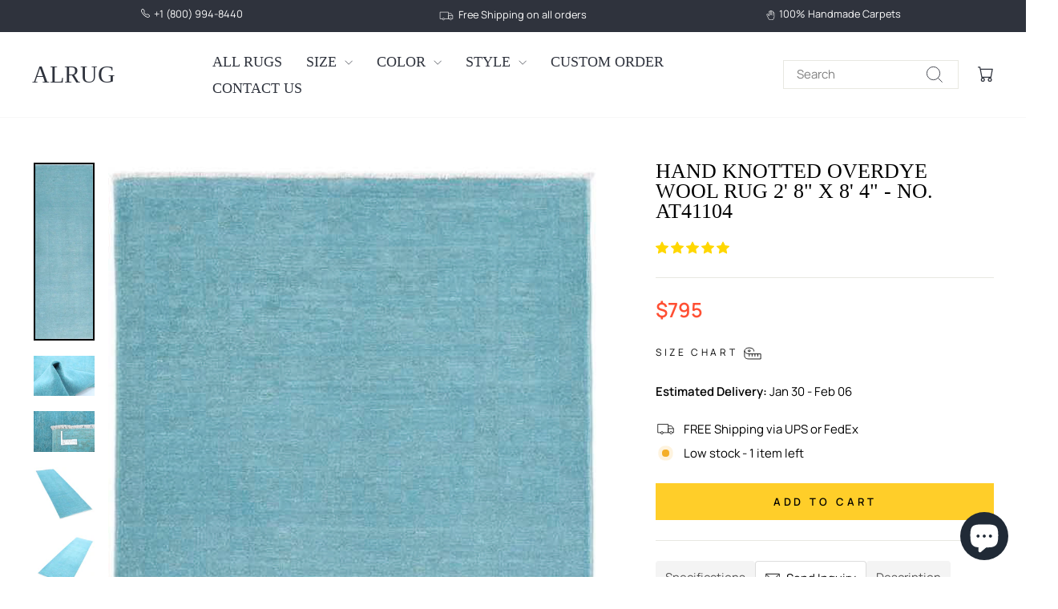

--- FILE ---
content_type: text/html; charset=utf-8
request_url: https://alrug.com/products/hand-knotted-overdye-wool-rug-28-x-84-no-at47020
body_size: 46479
content:
<!doctype html>
<html class="no-js" lang="en" dir="ltr">
<head>
  <meta charset="utf-8">
  <meta http-equiv="X-UA-Compatible" content="IE=edge,chrome=1">
  <meta name="viewport" content="width=device-width,initial-scale=1">
  <meta name="theme-color" content="#ffce29">
  <link rel="canonical" href="https://alrug.com/products/hand-knotted-overdye-wool-rug-28-x-84-no-at47020">
  <link rel="preconnect" href="https://cdn.shopify.com" crossorigin>
  <link rel="preconnect" href="https://fonts.shopifycdn.com" crossorigin>
  <link rel="dns-prefetch" href="https://productreviews.shopifycdn.com">
  <link rel="dns-prefetch" href="https://ajax.googleapis.com">
  <link rel="dns-prefetch" href="https://maps.googleapis.com">
  <link rel="dns-prefetch" href="https://maps.gstatic.com"><link rel="shortcut icon" href="//alrug.com/cdn/shop/files/favicon_32x32.png?v=1613728471" type="image/png" /><title>Hand Knotted Overdye Wool Rug 2&#39; 8&quot; x 8&#39; 4&quot; - No. AT41104
&ndash; ALRUG Rug Store
</title>
<meta name="description" content="A pre-existing rug can be transformed into an overdyed wool rug by using a new color dye. A range of effects, such as single or dual-colored jewel-toned finishes or an artistically distressed look, can be produced with this technique. The rug is often immersed in a dye bath during the overdyeing procedure. The dye is c"><meta property="og:site_name" content="ALRUG Rug Store">
  <meta property="og:url" content="https://alrug.com/products/hand-knotted-overdye-wool-rug-28-x-84-no-at47020">
  <meta property="og:title" content="Hand Knotted Overdye Wool Rug 2&#39; 8&quot; x 8&#39; 4&quot; - No. AT41104">
  <meta property="og:type" content="product">
  <meta property="og:description" content="A pre-existing rug can be transformed into an overdyed wool rug by using a new color dye. A range of effects, such as single or dual-colored jewel-toned finishes or an artistically distressed look, can be produced with this technique. The rug is often immersed in a dye bath during the overdyeing procedure. The dye is c"><meta property="og:image" content="http://alrug.com/cdn/shop/products/Overdye-hand-knotted-farhan-wool-rug-5016239_5000x_3395c0bd-0cb0-4dbb-9b32-a6fb26ff87cc.jpg?v=1707734978">
    <meta property="og:image:secure_url" content="https://alrug.com/cdn/shop/products/Overdye-hand-knotted-farhan-wool-rug-5016239_5000x_3395c0bd-0cb0-4dbb-9b32-a6fb26ff87cc.jpg?v=1707734978">
    <meta property="og:image:width" content="648">
    <meta property="og:image:height" content="1891"><meta name="twitter:site" content="@alrugcom">
  <meta name="twitter:card" content="summary_large_image">
  <meta name="twitter:title" content="Hand Knotted Overdye Wool Rug 2' 8" x 8' 4" - No. AT41104">
  <meta name="twitter:description" content="A pre-existing rug can be transformed into an overdyed wool rug by using a new color dye. A range of effects, such as single or dual-colored jewel-toned finishes or an artistically distressed look, can be produced with this technique. The rug is often immersed in a dye bath during the overdyeing procedure. The dye is c">
<script async crossorigin fetchpriority="high" src="/cdn/shopifycloud/importmap-polyfill/es-modules-shim.2.4.0.js"></script>
<script type="importmap">
{
  "imports": {
    "element.base-media": "//alrug.com/cdn/shop/t/25/assets/element.base-media.js?v=61305152781971747521761991656",
    "element.image.parallax": "//alrug.com/cdn/shop/t/25/assets/element.image.parallax.js?v=59188309605188605141761991656",
    "element.model": "//alrug.com/cdn/shop/t/25/assets/element.model.js?v=104979259955732717291761991656",
    "element.quantity-selector": "//alrug.com/cdn/shop/t/25/assets/element.quantity-selector.js?v=68208048201360514121761991656",
    "element.text.rte": "//alrug.com/cdn/shop/t/25/assets/element.text.rte.js?v=28194737298593644281761991656",
    "element.video": "//alrug.com/cdn/shop/t/25/assets/element.video.js?v=110560105447302630031761991656",
    "is-land": "//alrug.com/cdn/shop/t/25/assets/is-land.min.js?v=92343381495565747271761991656",
    "util.misc": "//alrug.com/cdn/shop/t/25/assets/util.misc.js?v=117964846174238173191761991657",
    "util.product-loader": "//alrug.com/cdn/shop/t/25/assets/util.product-loader.js?v=71947287259713254281761991657",
    "util.resource-loader": "//alrug.com/cdn/shop/t/25/assets/util.resource-loader.js?v=81301169148003274841761991657",
    "vendor.in-view": "//alrug.com/cdn/shop/t/25/assets/vendor.in-view.js?v=126891093837844970591761991657"
  }
}
</script><script type="module" src="//alrug.com/cdn/shop/t/25/assets/is-land.min.js?v=92343381495565747271761991656"></script>
<style data-shopify>
  @font-face {
  font-family: Manrope;
  font-weight: 400;
  font-style: normal;
  font-display: swap;
  src: url("//alrug.com/cdn/fonts/manrope/manrope_n4.cd2363f838fb1ef03bdb07c829c7c992d417dd64.woff2") format("woff2"),
       url("//alrug.com/cdn/fonts/manrope/manrope_n4.08b75e0e22a3f7267f64ccf115e9fb6d79fc1ce7.woff") format("woff");
}


  @font-face {
  font-family: Manrope;
  font-weight: 600;
  font-style: normal;
  font-display: swap;
  src: url("//alrug.com/cdn/fonts/manrope/manrope_n6.5ea4cfb23f4dbdd23fdb46c1257564ad6abe70cf.woff2") format("woff2"),
       url("//alrug.com/cdn/fonts/manrope/manrope_n6.c70fcd17c08beb02803eda70a4c8999d9081026b.woff") format("woff");
}

  
  
</style><link href="//alrug.com/cdn/shop/t/25/assets/theme.css?v=73868175781081846421764567149" rel="stylesheet" type="text/css" media="all" />
<style data-shopify>:root {
    --typeHeaderPrimary: "New York";
    --typeHeaderFallback: Iowan Old Style, Apple Garamond, Baskerville, Times New Roman, Droid Serif, Times, Source Serif Pro, serif, Apple Color Emoji, Segoe UI Emoji, Segoe UI Symbol;
    --typeHeaderSize: 30px;
    --typeHeaderWeight: 400;
    --typeHeaderLineHeight: 1;
    --typeHeaderSpacing: 0.0em;

    --typeBasePrimary:Manrope;
    --typeBaseFallback:sans-serif;
    --typeBaseSize: 15px;
    --typeBaseWeight: 400;
    --typeBaseSpacing: 0.0em;
    --typeBaseLineHeight: 1.2;
    --typeBaselineHeightMinus01: 1.1;

    --typeCollectionTitle: 18px;

    --iconWeight: 2px;
    --iconLinecaps: miter;

    
        --buttonRadius: 0;
    

    --colorGridOverlayOpacity: 0.1;
    --colorAnnouncement: #2f333d;
    --colorAnnouncementText: #ffffff;

    --colorBody: #ffffff;
    --colorBodyAlpha05: rgba(255, 255, 255, 0.05);
    --colorBodyDim: #f2f2f2;
    --colorBodyLightDim: #fafafa;
    --colorBodyMediumDim: #f5f5f5;


    --colorBorder: #e8e8e1;

    --colorBtnPrimary: #ffce29;
    --colorBtnPrimaryLight: #ffda5c;
    --colorBtnPrimaryDim: #ffc810;
    --colorBtnPrimaryText: #000000;

    --colorCartDot: #ffce29;

    --colorDrawers: #ffffff;
    --colorDrawersDim: #f2f2f2;
    --colorDrawerBorder: #e8e8e1;
    --colorDrawerText: #2f333d;
    --colorDrawerTextDark: #0e0f12;
    --colorDrawerButton: #111111;
    --colorDrawerButtonText: #ffffff;

    --colorFooter: #2f333d;
    --colorFooterText: #ffffff;
    --colorFooterTextAlpha01: #ffffff;

    --colorGridOverlay: #000000;
    --colorGridOverlayOpacity: 0.1;

    --colorHeaderTextAlpha01: rgba(47, 51, 61, 0.1);

    --colorHeroText: #ffffff;

    --colorSmallImageBg: #ffffff;
    --colorLargeImageBg: #0f0f0f;

    --colorImageOverlay: #000000;
    --colorImageOverlayOpacity: 0.1;
    --colorImageOverlayTextShadow: 0.2;

    --colorLink: #000000;

    --colorModalBg: rgba(230, 230, 230, 0.6);

    --colorNav: #ffffff;
    --colorNavText: #2f333d;

    --colorPrice: #ff4f33;

    --colorSaleTag: #1c1d1d;
    --colorSaleTagText: #ffffff;

    --colorTextBody: #000000;
    --colorTextBodyAlpha015: rgba(0, 0, 0, 0.15);
    --colorTextBodyAlpha005: rgba(0, 0, 0, 0.05);
    --colorTextBodyAlpha008: rgba(0, 0, 0, 0.08);
    --colorTextSavings: #000000;

    --urlIcoSelect: url(//alrug.com/cdn/shop/t/25/assets/ico-select.svg);
    --urlIcoSelectFooter: url(//alrug.com/cdn/shop/t/25/assets/ico-select-footer.svg);
    --urlIcoSelectWhite: url(//alrug.com/cdn/shop/t/25/assets/ico-select-white.svg);

    --grid-gutter: 17px;
    --drawer-gutter: 20px;

    --sizeChartMargin: 25px 0;
    --sizeChartIconMargin: 5px;

    --newsletterReminderPadding: 40px;

    /*Shop Pay Installments*/
    --color-body-text: #000000;
    --color-body: #ffffff;
    --color-bg: #ffffff;
    }

    .placeholder-content {
    background-image: linear-gradient(100deg, #ffffff 40%, #f7f7f7 63%, #ffffff 79%);
    }</style><script>
    document.documentElement.className = document.documentElement.className.replace('no-js', 'js');

    window.theme = window.theme || {};
    theme.routes = {
      home: "/",
      cart: "/cart.js",
      cartPage: "/cart",
      cartAdd: "/cart/add.js",
      cartChange: "/cart/change.js",
      search: "/search",
      predictiveSearch: "/search/suggest"
    };
    theme.strings = {
      soldOut: "Sold Out",
      unavailable: "Unavailable",
      inStockLabel: "In stock, ready to ship",
      oneStockLabel: "Low stock - [count] item left",
      otherStockLabel: "Low stock - [count] items left",
      willNotShipUntil: "Ready to ship [date]",
      willBeInStockAfter: "Back in stock [date]",
      waitingForStock: "Backordered, shipping soon",
      savePrice: "Save [saved_amount]",
      cartEmpty: "Your cart is currently empty.",
      cartTermsConfirmation: "You must agree with the terms and conditions of sales to check out",
      searchCollections: "Collections",
      searchPages: "Pages",
      searchArticles: "Articles",
      productFrom: "from ",
      maxQuantity: "You can only have [quantity] of [title] in your cart."
    };
    theme.settings = {
      cartType: "drawer",
      isCustomerTemplate: false,
      moneyFormat: "${{amount}}",
      saveType: "dollar",
      productImageSize: "portrait",
      productImageCover: true,
      predictiveSearch: true,
      predictiveSearchType: null,
      predictiveSearchVendor: false,
      predictiveSearchPrice: false,
      quickView: true,
      themeName: 'Impulse',
      themeVersion: "8.1.0"
    };
  </script>

  <script>window.performance && window.performance.mark && window.performance.mark('shopify.content_for_header.start');</script><meta name="google-site-verification" content="MQfhfbvafgknMp5eUlv4vplN5py-Qexlftaq1SYag4U">
<meta id="shopify-digital-wallet" name="shopify-digital-wallet" content="/30658658363/digital_wallets/dialog">
<meta name="shopify-checkout-api-token" content="46855d23abd72ecb4f4206ad28c8f39a">
<meta id="in-context-paypal-metadata" data-shop-id="30658658363" data-venmo-supported="true" data-environment="production" data-locale="en_US" data-paypal-v4="true" data-currency="USD">
<link rel="alternate" type="application/json+oembed" href="https://alrug.com/products/hand-knotted-overdye-wool-rug-28-x-84-no-at47020.oembed">
<script async="async" src="/checkouts/internal/preloads.js?locale=en-US"></script>
<script id="shopify-features" type="application/json">{"accessToken":"46855d23abd72ecb4f4206ad28c8f39a","betas":["rich-media-storefront-analytics"],"domain":"alrug.com","predictiveSearch":true,"shopId":30658658363,"locale":"en"}</script>
<script>var Shopify = Shopify || {};
Shopify.shop = "alrug.myshopify.com";
Shopify.locale = "en";
Shopify.currency = {"active":"USD","rate":"1.0"};
Shopify.country = "US";
Shopify.theme = {"name":"Impulse (New Version)","id":145748066455,"schema_name":"Impulse","schema_version":"8.1.0","theme_store_id":857,"role":"main"};
Shopify.theme.handle = "null";
Shopify.theme.style = {"id":null,"handle":null};
Shopify.cdnHost = "alrug.com/cdn";
Shopify.routes = Shopify.routes || {};
Shopify.routes.root = "/";</script>
<script type="module">!function(o){(o.Shopify=o.Shopify||{}).modules=!0}(window);</script>
<script>!function(o){function n(){var o=[];function n(){o.push(Array.prototype.slice.apply(arguments))}return n.q=o,n}var t=o.Shopify=o.Shopify||{};t.loadFeatures=n(),t.autoloadFeatures=n()}(window);</script>
<script id="shop-js-analytics" type="application/json">{"pageType":"product"}</script>
<script defer="defer" async type="module" src="//alrug.com/cdn/shopifycloud/shop-js/modules/v2/client.init-shop-cart-sync_BT-GjEfc.en.esm.js"></script>
<script defer="defer" async type="module" src="//alrug.com/cdn/shopifycloud/shop-js/modules/v2/chunk.common_D58fp_Oc.esm.js"></script>
<script defer="defer" async type="module" src="//alrug.com/cdn/shopifycloud/shop-js/modules/v2/chunk.modal_xMitdFEc.esm.js"></script>
<script type="module">
  await import("//alrug.com/cdn/shopifycloud/shop-js/modules/v2/client.init-shop-cart-sync_BT-GjEfc.en.esm.js");
await import("//alrug.com/cdn/shopifycloud/shop-js/modules/v2/chunk.common_D58fp_Oc.esm.js");
await import("//alrug.com/cdn/shopifycloud/shop-js/modules/v2/chunk.modal_xMitdFEc.esm.js");

  window.Shopify.SignInWithShop?.initShopCartSync?.({"fedCMEnabled":true,"windoidEnabled":true});

</script>
<script>(function() {
  var isLoaded = false;
  function asyncLoad() {
    if (isLoaded) return;
    isLoaded = true;
    var urls = ["https:\/\/sliderapp.hulkapps.com\/assets\/js\/slider.js?shop=alrug.myshopify.com"];
    for (var i = 0; i < urls.length; i++) {
      var s = document.createElement('script');
      s.type = 'text/javascript';
      s.async = true;
      s.src = urls[i];
      var x = document.getElementsByTagName('script')[0];
      x.parentNode.insertBefore(s, x);
    }
  };
  if(window.attachEvent) {
    window.attachEvent('onload', asyncLoad);
  } else {
    window.addEventListener('load', asyncLoad, false);
  }
})();</script>
<script id="__st">var __st={"a":30658658363,"offset":-28800,"reqid":"0895f7e9-8cfe-4b44-8ba8-5d70fec06175-1769411631","pageurl":"alrug.com\/products\/hand-knotted-overdye-wool-rug-28-x-84-no-at47020","u":"ae534545dc88","p":"product","rtyp":"product","rid":8192013566103};</script>
<script>window.ShopifyPaypalV4VisibilityTracking = true;</script>
<script id="captcha-bootstrap">!function(){'use strict';const t='contact',e='account',n='new_comment',o=[[t,t],['blogs',n],['comments',n],[t,'customer']],c=[[e,'customer_login'],[e,'guest_login'],[e,'recover_customer_password'],[e,'create_customer']],r=t=>t.map((([t,e])=>`form[action*='/${t}']:not([data-nocaptcha='true']) input[name='form_type'][value='${e}']`)).join(','),a=t=>()=>t?[...document.querySelectorAll(t)].map((t=>t.form)):[];function s(){const t=[...o],e=r(t);return a(e)}const i='password',u='form_key',d=['recaptcha-v3-token','g-recaptcha-response','h-captcha-response',i],f=()=>{try{return window.sessionStorage}catch{return}},m='__shopify_v',_=t=>t.elements[u];function p(t,e,n=!1){try{const o=window.sessionStorage,c=JSON.parse(o.getItem(e)),{data:r}=function(t){const{data:e,action:n}=t;return t[m]||n?{data:e,action:n}:{data:t,action:n}}(c);for(const[e,n]of Object.entries(r))t.elements[e]&&(t.elements[e].value=n);n&&o.removeItem(e)}catch(o){console.error('form repopulation failed',{error:o})}}const l='form_type',E='cptcha';function T(t){t.dataset[E]=!0}const w=window,h=w.document,L='Shopify',v='ce_forms',y='captcha';let A=!1;((t,e)=>{const n=(g='f06e6c50-85a8-45c8-87d0-21a2b65856fe',I='https://cdn.shopify.com/shopifycloud/storefront-forms-hcaptcha/ce_storefront_forms_captcha_hcaptcha.v1.5.2.iife.js',D={infoText:'Protected by hCaptcha',privacyText:'Privacy',termsText:'Terms'},(t,e,n)=>{const o=w[L][v],c=o.bindForm;if(c)return c(t,g,e,D).then(n);var r;o.q.push([[t,g,e,D],n]),r=I,A||(h.body.append(Object.assign(h.createElement('script'),{id:'captcha-provider',async:!0,src:r})),A=!0)});var g,I,D;w[L]=w[L]||{},w[L][v]=w[L][v]||{},w[L][v].q=[],w[L][y]=w[L][y]||{},w[L][y].protect=function(t,e){n(t,void 0,e),T(t)},Object.freeze(w[L][y]),function(t,e,n,w,h,L){const[v,y,A,g]=function(t,e,n){const i=e?o:[],u=t?c:[],d=[...i,...u],f=r(d),m=r(i),_=r(d.filter((([t,e])=>n.includes(e))));return[a(f),a(m),a(_),s()]}(w,h,L),I=t=>{const e=t.target;return e instanceof HTMLFormElement?e:e&&e.form},D=t=>v().includes(t);t.addEventListener('submit',(t=>{const e=I(t);if(!e)return;const n=D(e)&&!e.dataset.hcaptchaBound&&!e.dataset.recaptchaBound,o=_(e),c=g().includes(e)&&(!o||!o.value);(n||c)&&t.preventDefault(),c&&!n&&(function(t){try{if(!f())return;!function(t){const e=f();if(!e)return;const n=_(t);if(!n)return;const o=n.value;o&&e.removeItem(o)}(t);const e=Array.from(Array(32),(()=>Math.random().toString(36)[2])).join('');!function(t,e){_(t)||t.append(Object.assign(document.createElement('input'),{type:'hidden',name:u})),t.elements[u].value=e}(t,e),function(t,e){const n=f();if(!n)return;const o=[...t.querySelectorAll(`input[type='${i}']`)].map((({name:t})=>t)),c=[...d,...o],r={};for(const[a,s]of new FormData(t).entries())c.includes(a)||(r[a]=s);n.setItem(e,JSON.stringify({[m]:1,action:t.action,data:r}))}(t,e)}catch(e){console.error('failed to persist form',e)}}(e),e.submit())}));const S=(t,e)=>{t&&!t.dataset[E]&&(n(t,e.some((e=>e===t))),T(t))};for(const o of['focusin','change'])t.addEventListener(o,(t=>{const e=I(t);D(e)&&S(e,y())}));const B=e.get('form_key'),M=e.get(l),P=B&&M;t.addEventListener('DOMContentLoaded',(()=>{const t=y();if(P)for(const e of t)e.elements[l].value===M&&p(e,B);[...new Set([...A(),...v().filter((t=>'true'===t.dataset.shopifyCaptcha))])].forEach((e=>S(e,t)))}))}(h,new URLSearchParams(w.location.search),n,t,e,['guest_login'])})(!0,!0)}();</script>
<script integrity="sha256-4kQ18oKyAcykRKYeNunJcIwy7WH5gtpwJnB7kiuLZ1E=" data-source-attribution="shopify.loadfeatures" defer="defer" src="//alrug.com/cdn/shopifycloud/storefront/assets/storefront/load_feature-a0a9edcb.js" crossorigin="anonymous"></script>
<script data-source-attribution="shopify.dynamic_checkout.dynamic.init">var Shopify=Shopify||{};Shopify.PaymentButton=Shopify.PaymentButton||{isStorefrontPortableWallets:!0,init:function(){window.Shopify.PaymentButton.init=function(){};var t=document.createElement("script");t.src="https://alrug.com/cdn/shopifycloud/portable-wallets/latest/portable-wallets.en.js",t.type="module",document.head.appendChild(t)}};
</script>
<script data-source-attribution="shopify.dynamic_checkout.buyer_consent">
  function portableWalletsHideBuyerConsent(e){var t=document.getElementById("shopify-buyer-consent"),n=document.getElementById("shopify-subscription-policy-button");t&&n&&(t.classList.add("hidden"),t.setAttribute("aria-hidden","true"),n.removeEventListener("click",e))}function portableWalletsShowBuyerConsent(e){var t=document.getElementById("shopify-buyer-consent"),n=document.getElementById("shopify-subscription-policy-button");t&&n&&(t.classList.remove("hidden"),t.removeAttribute("aria-hidden"),n.addEventListener("click",e))}window.Shopify?.PaymentButton&&(window.Shopify.PaymentButton.hideBuyerConsent=portableWalletsHideBuyerConsent,window.Shopify.PaymentButton.showBuyerConsent=portableWalletsShowBuyerConsent);
</script>
<script data-source-attribution="shopify.dynamic_checkout.cart.bootstrap">document.addEventListener("DOMContentLoaded",(function(){function t(){return document.querySelector("shopify-accelerated-checkout-cart, shopify-accelerated-checkout")}if(t())Shopify.PaymentButton.init();else{new MutationObserver((function(e,n){t()&&(Shopify.PaymentButton.init(),n.disconnect())})).observe(document.body,{childList:!0,subtree:!0})}}));
</script>
<link id="shopify-accelerated-checkout-styles" rel="stylesheet" media="screen" href="https://alrug.com/cdn/shopifycloud/portable-wallets/latest/accelerated-checkout-backwards-compat.css" crossorigin="anonymous">
<style id="shopify-accelerated-checkout-cart">
        #shopify-buyer-consent {
  margin-top: 1em;
  display: inline-block;
  width: 100%;
}

#shopify-buyer-consent.hidden {
  display: none;
}

#shopify-subscription-policy-button {
  background: none;
  border: none;
  padding: 0;
  text-decoration: underline;
  font-size: inherit;
  cursor: pointer;
}

#shopify-subscription-policy-button::before {
  box-shadow: none;
}

      </style>

<script>window.performance && window.performance.mark && window.performance.mark('shopify.content_for_header.end');</script>

  <style data-shopify>
    :root {
      /* Root Variables */
      /* ========================= */
      --root-color-primary: #000000;
      --color-primary: #000000;
      --root-color-secondary: #ffffff;
      --color-secondary: #ffffff;
      --color-sale-tag: #1c1d1d;
      --color-sale-tag-text: #ffffff;
      --layout-section-padding-block: 3rem;
      --layout-section-padding-inline--md: 40px;
      --layout-section-max-inline-size: 1420px; 


      /* Text */
      /* ========================= */
      
      /* Body Font Styles */
      --element-text-font-family--body: Manrope;
      --element-text-font-family-fallback--body: sans-serif;
      --element-text-font-weight--body: 400;
      --element-text-letter-spacing--body: 0.0em;
      --element-text-text-transform--body: none;

      /* Body Font Sizes */
      --element-text-font-size--body: initial;
      --element-text-font-size--body-xs: 11px;
      --element-text-font-size--body-sm: 13px;
      --element-text-font-size--body-md: 15px;
      --element-text-font-size--body-lg: 17px;
      
      /* Body Line Heights */
      --element-text-line-height--body: 1.2;

      /* Heading Font Styles */
      --element-text-font-family--heading: "New York";
      --element-text-font-family-fallback--heading: Iowan Old Style, Apple Garamond, Baskerville, Times New Roman, Droid Serif, Times, Source Serif Pro, serif, Apple Color Emoji, Segoe UI Emoji, Segoe UI Symbol;
      --element-text-font-weight--heading: 400;
      --element-text-letter-spacing--heading: 0.0em;
      
      
      --element-text-text-transform--heading: uppercase;
       
      
      
      /* Heading Font Sizes */
      --element-text-font-size--heading-2xl: 46px;
      --element-text-font-size--heading-xl: 30px;
      --element-text-font-size--heading-lg: 24px;
      --element-text-font-size--heading-md: 22px;
      --element-text-font-size--heading-sm: 16px;
      --element-text-font-size--heading-xs: 14px;
      
      /* Heading Line Heights */
      --element-text-line-height--heading: 1;

      /* Buttons */
      /* ========================= */
      
          --element-button-radius: 0;
      

      --element-button-padding-block: 12px;
      --element-button-text-transform: uppercase;
      --element-button-font-weight: 800;
      --element-button-font-size: max(calc(var(--typeBaseSize) - 4px), 13px);
      --element-button-letter-spacing: .3em;

      /* Base Color Variables */
      --element-button-color-primary: #ffce29;
      --element-button-color-secondary: #000000;
      --element-button-shade-border: 100%;

      /* Hover State Variables */
      --element-button-shade-background--hover: 0%;
      --element-button-shade-border--hover: 100%;

      /* Focus State Variables */
      --element-button-color-focus: var(--color-focus);

      /* Inputs */
      /* ========================= */
      
          --element-icon-radius: 0;
      

      --element-input-font-size: var(--element-text-font-size--body-sm);
      --element-input-box-shadow-shade: 100%;

      /* Hover State Variables */
      --element-input-background-shade--hover: 0%;
      --element-input-box-shadow-spread-radius--hover: 1px;
    }

    @media only screen and (max-width: 768px) {
      :root {
        --element-button-font-size: max(calc(var(--typeBaseSize) - 5px), 11px);
      }
    }

    .element-radio {
        &:has(input[type='radio']:checked) {
          --element-button-color: var(--element-button-color-secondary);
        }
    }

    /* ATC Button Overrides */
    /* ========================= */

    .element-button[type="submit"],
    .element-button[type="submit"] .element-text,
    .element-button--shopify-payment-wrapper button {
      --element-button-padding-block: 13px;
      --element-button-padding-inline: 20px;
      --element-button-line-height: 1.42;
      --_font-size--body-md: var(--element-button-font-size);

      line-height: 1.42 !important;
    }

    /* When dynamic checkout is enabled */
    product-form:has(.element-button--shopify-payment-wrapper) {
      --element-button-color: #000000;

      .element-button[type="submit"],
      .element-button--shopify-payment-wrapper button {
        min-height: 50px !important;
      }

      .shopify-payment-button {
        margin: 0;
      }
    }

    /* Hover animation for non-angled buttons */
    body:not([data-button_style='angled']) .element-button[type="submit"] {
      position: relative;
      overflow: hidden;

      &:after {
        content: '';
        position: absolute;
        top: 0;
        left: 150%;
        width: 200%;
        height: 100%;
        transform: skewX(-20deg);
        background-image: linear-gradient(to right,transparent, rgba(255,255,255,.25),transparent);
      }

      &:hover:after {
        animation: shine 0.75s cubic-bezier(0.01, 0.56, 1, 1);
      }
    }

    /* ANGLED STYLE - ATC Button Overrides */
    /* ========================= */
    
    [data-button_style='angled'] {
      --element-button-shade-background--active: var(--element-button-shade-background);
      --element-button-shade-border--active: var(--element-button-shade-border);

      .element-button[type="submit"] {
        --_box-shadow: none;

        position: relative;
        max-width: 94%;
        border-top: 1px solid #ffce29;
        border-bottom: 1px solid #ffce29;
        
        &:before,
        &:after {
          content: '';
          position: absolute;
          display: block;
          top: -1px;
          bottom: -1px;
          width: 20px;
          transform: skewX(-12deg);
          background-color: #ffce29;
        }
        
        &:before {
          left: -6px;
        }
        
        &:after {
          right: -6px;
        }
      }

      /* When dynamic checkout is enabled */
      product-form:has(.element-button--shopify-payment-wrapper) {
        .element-button[type="submit"]:before,
        .element-button[type="submit"]:after {
          background-color: color-mix(in srgb,var(--_color-text) var(--_shade-background),var(--_color-background));
          border-top: 1px solid #ffce29;
          border-bottom: 1px solid #ffce29;
        }

        .element-button[type="submit"]:before {
          border-left: 1px solid #ffce29;
        }
        
        .element-button[type="submit"]:after {
          border-right: 1px solid #ffce29;
        }
      }

      .element-button--shopify-payment-wrapper {
        --_color-background: #ffce29;

        button:hover,
        button:before,
        button:after {
          background-color: color-mix(in srgb,var(--_color-text) var(--_shade-background),var(--_color-background)) !important;
        }

        button:not(button:focus-visible) {
          box-shadow: none !important;
        }
      }
    }
  </style>

  <script src="//alrug.com/cdn/shop/t/25/assets/vendor-scripts-v11.js" defer="defer"></script><script src="//alrug.com/cdn/shop/t/25/assets/theme.js?v=37464665677553493711764018235" defer="defer"></script>
<!-- BEGIN app block: shopify://apps/judge-me-reviews/blocks/judgeme_core/61ccd3b1-a9f2-4160-9fe9-4fec8413e5d8 --><!-- Start of Judge.me Core -->






<link rel="dns-prefetch" href="https://cdn2.judge.me/cdn/widget_frontend">
<link rel="dns-prefetch" href="https://cdn.judge.me">
<link rel="dns-prefetch" href="https://cdn1.judge.me">
<link rel="dns-prefetch" href="https://api.judge.me">

<script data-cfasync='false' class='jdgm-settings-script'>window.jdgmSettings={"pagination":5,"disable_web_reviews":false,"badge_no_review_text":"No reviews","badge_n_reviews_text":"{{ n }} review/reviews","badge_star_color":"#F0CA09","hide_badge_preview_if_no_reviews":true,"badge_hide_text":true,"enforce_center_preview_badge":false,"widget_title":"Customer Reviews","widget_open_form_text":"Write a review","widget_close_form_text":"Cancel review","widget_refresh_page_text":"Refresh page","widget_summary_text":"Based on {{ number_of_reviews }} review/reviews","widget_no_review_text":"Be the first to write a review","widget_name_field_text":"Display name","widget_verified_name_field_text":"Verified Name (public)","widget_name_placeholder_text":"Display name","widget_required_field_error_text":"This field is required.","widget_email_field_text":"Email address","widget_verified_email_field_text":"Verified Email (private, can not be edited)","widget_email_placeholder_text":"Your email address","widget_email_field_error_text":"Please enter a valid email address.","widget_rating_field_text":"Rating","widget_review_title_field_text":"Review Title","widget_review_title_placeholder_text":"Give your review a title","widget_review_body_field_text":"Review content","widget_review_body_placeholder_text":"Start writing here...","widget_pictures_field_text":"Picture/Video (optional)","widget_submit_review_text":"Submit Review","widget_submit_verified_review_text":"Submit Verified Review","widget_submit_success_msg_with_auto_publish":"Thank you! Please refresh the page in a few moments to see your review. You can remove or edit your review by logging into \u003ca href='https://judge.me/login' target='_blank' rel='nofollow noopener'\u003eJudge.me\u003c/a\u003e","widget_submit_success_msg_no_auto_publish":"Thank you! Your review will be published as soon as it is approved by the shop admin. You can remove or edit your review by logging into \u003ca href='https://judge.me/login' target='_blank' rel='nofollow noopener'\u003eJudge.me\u003c/a\u003e","widget_show_default_reviews_out_of_total_text":"Showing {{ n_reviews_shown }} out of {{ n_reviews }} reviews.","widget_show_all_link_text":"Show all","widget_show_less_link_text":"Show less","widget_author_said_text":"{{ reviewer_name }} said:","widget_days_text":"{{ n }} days ago","widget_weeks_text":"{{ n }} week/weeks ago","widget_months_text":"{{ n }} month/months ago","widget_years_text":"{{ n }} year/years ago","widget_yesterday_text":"Yesterday","widget_today_text":"Today","widget_replied_text":"\u003e\u003e {{ shop_name }} replied:","widget_read_more_text":"Read more","widget_reviewer_name_as_initial":"","widget_rating_filter_color":"#fbcd0a","widget_rating_filter_see_all_text":"See all reviews","widget_sorting_most_recent_text":"Most Recent","widget_sorting_highest_rating_text":"Highest Rating","widget_sorting_lowest_rating_text":"Lowest Rating","widget_sorting_with_pictures_text":"Only Pictures","widget_sorting_most_helpful_text":"Most Helpful","widget_open_question_form_text":"Ask a question","widget_reviews_subtab_text":"Reviews","widget_questions_subtab_text":"Questions","widget_question_label_text":"Question","widget_answer_label_text":"Answer","widget_question_placeholder_text":"Write your question here","widget_submit_question_text":"Submit Question","widget_question_submit_success_text":"Thank you for your question! We will notify you once it gets answered.","widget_star_color":"#FFD700","verified_badge_text":"Verified","verified_badge_bg_color":"","verified_badge_text_color":"","verified_badge_placement":"left-of-reviewer-name","widget_review_max_height":"","widget_hide_border":false,"widget_social_share":false,"widget_thumb":false,"widget_review_location_show":false,"widget_location_format":"","all_reviews_include_out_of_store_products":true,"all_reviews_out_of_store_text":"(out of store)","all_reviews_pagination":100,"all_reviews_product_name_prefix_text":"about","enable_review_pictures":true,"enable_question_anwser":false,"widget_theme":"default","review_date_format":"mm/dd/yyyy","default_sort_method":"most-recent","widget_product_reviews_subtab_text":"Product Reviews","widget_shop_reviews_subtab_text":"Shop Reviews","widget_other_products_reviews_text":"Reviews for other products","widget_store_reviews_subtab_text":"Store reviews","widget_no_store_reviews_text":"This store hasn't received any reviews yet","widget_web_restriction_product_reviews_text":"This product hasn't received any reviews yet","widget_no_items_text":"No items found","widget_show_more_text":"Show more","widget_write_a_store_review_text":"Write a Store Review","widget_other_languages_heading":"Reviews in Other Languages","widget_translate_review_text":"Translate review to {{ language }}","widget_translating_review_text":"Translating...","widget_show_original_translation_text":"Show original ({{ language }})","widget_translate_review_failed_text":"Review couldn't be translated.","widget_translate_review_retry_text":"Retry","widget_translate_review_try_again_later_text":"Try again later","show_product_url_for_grouped_product":false,"widget_sorting_pictures_first_text":"Pictures First","show_pictures_on_all_rev_page_mobile":false,"show_pictures_on_all_rev_page_desktop":false,"floating_tab_hide_mobile_install_preference":false,"floating_tab_button_name":"★ Reviews","floating_tab_title":"Let customers speak for us","floating_tab_button_color":"","floating_tab_button_background_color":"","floating_tab_url":"","floating_tab_url_enabled":false,"floating_tab_tab_style":"text","all_reviews_text_badge_text":"Customers rate us {{ shop.metafields.judgeme.all_reviews_rating | round: 1 }}/5 based on {{ shop.metafields.judgeme.all_reviews_count }} reviews.","all_reviews_text_badge_text_branded_style":"{{ shop.metafields.judgeme.all_reviews_rating | round: 1 }} out of 5 stars based on {{ shop.metafields.judgeme.all_reviews_count }} reviews","is_all_reviews_text_badge_a_link":false,"show_stars_for_all_reviews_text_badge":false,"all_reviews_text_badge_url":"","all_reviews_text_style":"branded","all_reviews_text_color_style":"judgeme_brand_color","all_reviews_text_color":"#108474","all_reviews_text_show_jm_brand":false,"featured_carousel_show_header":true,"featured_carousel_title":"Let customers speak for us","testimonials_carousel_title":"Customers are saying","videos_carousel_title":"Real customer stories","cards_carousel_title":"Customers are saying","featured_carousel_count_text":"from {{ n }} reviews","featured_carousel_add_link_to_all_reviews_page":false,"featured_carousel_url":"","featured_carousel_show_images":true,"featured_carousel_autoslide_interval":5,"featured_carousel_arrows_on_the_sides":false,"featured_carousel_height":250,"featured_carousel_width":80,"featured_carousel_image_size":0,"featured_carousel_image_height":250,"featured_carousel_arrow_color":"#eeeeee","verified_count_badge_style":"branded","verified_count_badge_orientation":"horizontal","verified_count_badge_color_style":"judgeme_brand_color","verified_count_badge_color":"#108474","is_verified_count_badge_a_link":false,"verified_count_badge_url":"","verified_count_badge_show_jm_brand":true,"widget_rating_preset_default":5,"widget_first_sub_tab":"product-reviews","widget_show_histogram":true,"widget_histogram_use_custom_color":false,"widget_pagination_use_custom_color":false,"widget_star_use_custom_color":false,"widget_verified_badge_use_custom_color":false,"widget_write_review_use_custom_color":false,"picture_reminder_submit_button":"Upload Pictures","enable_review_videos":false,"mute_video_by_default":false,"widget_sorting_videos_first_text":"Videos First","widget_review_pending_text":"Pending","featured_carousel_items_for_large_screen":3,"social_share_options_order":"Facebook,Twitter","remove_microdata_snippet":true,"disable_json_ld":false,"enable_json_ld_products":false,"preview_badge_show_question_text":false,"preview_badge_no_question_text":"No questions","preview_badge_n_question_text":"{{ number_of_questions }} question/questions","qa_badge_show_icon":false,"qa_badge_position":"same-row","remove_judgeme_branding":false,"widget_add_search_bar":false,"widget_search_bar_placeholder":"Search","widget_sorting_verified_only_text":"Verified only","featured_carousel_theme":"default","featured_carousel_show_rating":true,"featured_carousel_show_title":true,"featured_carousel_show_body":true,"featured_carousel_show_date":false,"featured_carousel_show_reviewer":true,"featured_carousel_show_product":false,"featured_carousel_header_background_color":"#108474","featured_carousel_header_text_color":"#ffffff","featured_carousel_name_product_separator":"reviewed","featured_carousel_full_star_background":"#108474","featured_carousel_empty_star_background":"#dadada","featured_carousel_vertical_theme_background":"#f9fafb","featured_carousel_verified_badge_enable":true,"featured_carousel_verified_badge_color":"#108474","featured_carousel_border_style":"round","featured_carousel_review_line_length_limit":3,"featured_carousel_more_reviews_button_text":"Read more reviews","featured_carousel_view_product_button_text":"View product","all_reviews_page_load_reviews_on":"scroll","all_reviews_page_load_more_text":"Load More Reviews","disable_fb_tab_reviews":false,"enable_ajax_cdn_cache":false,"widget_advanced_speed_features":5,"widget_public_name_text":"displayed publicly like","default_reviewer_name":"John Smith","default_reviewer_name_has_non_latin":true,"widget_reviewer_anonymous":"Anonymous","medals_widget_title":"Judge.me Review Medals","medals_widget_background_color":"#f9fafb","medals_widget_position":"footer_all_pages","medals_widget_border_color":"#f9fafb","medals_widget_verified_text_position":"left","medals_widget_use_monochromatic_version":false,"medals_widget_elements_color":"#108474","show_reviewer_avatar":true,"widget_invalid_yt_video_url_error_text":"Not a YouTube video URL","widget_max_length_field_error_text":"Please enter no more than {0} characters.","widget_show_country_flag":false,"widget_show_collected_via_shop_app":true,"widget_verified_by_shop_badge_style":"light","widget_verified_by_shop_text":"Verified by Shop","widget_show_photo_gallery":false,"widget_load_with_code_splitting":true,"widget_ugc_install_preference":false,"widget_ugc_title":"Made by us, Shared by you","widget_ugc_subtitle":"Tag us to see your picture featured in our page","widget_ugc_arrows_color":"#ffffff","widget_ugc_primary_button_text":"Buy Now","widget_ugc_primary_button_background_color":"#108474","widget_ugc_primary_button_text_color":"#ffffff","widget_ugc_primary_button_border_width":"0","widget_ugc_primary_button_border_style":"none","widget_ugc_primary_button_border_color":"#108474","widget_ugc_primary_button_border_radius":"25","widget_ugc_secondary_button_text":"Load More","widget_ugc_secondary_button_background_color":"#ffffff","widget_ugc_secondary_button_text_color":"#108474","widget_ugc_secondary_button_border_width":"2","widget_ugc_secondary_button_border_style":"solid","widget_ugc_secondary_button_border_color":"#108474","widget_ugc_secondary_button_border_radius":"25","widget_ugc_reviews_button_text":"View Reviews","widget_ugc_reviews_button_background_color":"#ffffff","widget_ugc_reviews_button_text_color":"#108474","widget_ugc_reviews_button_border_width":"2","widget_ugc_reviews_button_border_style":"solid","widget_ugc_reviews_button_border_color":"#108474","widget_ugc_reviews_button_border_radius":"25","widget_ugc_reviews_button_link_to":"judgeme-reviews-page","widget_ugc_show_post_date":true,"widget_ugc_max_width":"800","widget_rating_metafield_value_type":true,"widget_primary_color":"#DCB90D","widget_enable_secondary_color":false,"widget_secondary_color":"#edf5f5","widget_summary_average_rating_text":"{{ average_rating }} out of 5","widget_media_grid_title":"Customer photos \u0026 videos","widget_media_grid_see_more_text":"See more","widget_round_style":false,"widget_show_product_medals":true,"widget_verified_by_judgeme_text":"Verified by Judge.me","widget_show_store_medals":true,"widget_verified_by_judgeme_text_in_store_medals":"Verified by Judge.me","widget_media_field_exceed_quantity_message":"Sorry, we can only accept {{ max_media }} for one review.","widget_media_field_exceed_limit_message":"{{ file_name }} is too large, please select a {{ media_type }} less than {{ size_limit }}MB.","widget_review_submitted_text":"Review Submitted!","widget_question_submitted_text":"Question Submitted!","widget_close_form_text_question":"Cancel","widget_write_your_answer_here_text":"Write your answer here","widget_enabled_branded_link":true,"widget_show_collected_by_judgeme":false,"widget_reviewer_name_color":"","widget_write_review_text_color":"","widget_write_review_bg_color":"","widget_collected_by_judgeme_text":"collected by Judge.me","widget_pagination_type":"standard","widget_load_more_text":"Load More","widget_load_more_color":"#108474","widget_full_review_text":"Full Review","widget_read_more_reviews_text":"Read More Reviews","widget_read_questions_text":"Read Questions","widget_questions_and_answers_text":"Questions \u0026 Answers","widget_verified_by_text":"Verified by","widget_verified_text":"Verified","widget_number_of_reviews_text":"{{ number_of_reviews }} reviews","widget_back_button_text":"Back","widget_next_button_text":"Next","widget_custom_forms_filter_button":"Filters","custom_forms_style":"horizontal","widget_show_review_information":false,"how_reviews_are_collected":"How reviews are collected?","widget_show_review_keywords":false,"widget_gdpr_statement":"How we use your data: We'll only contact you about the review you left, and only if necessary. By submitting your review, you agree to Judge.me's \u003ca href='https://judge.me/terms' target='_blank' rel='nofollow noopener'\u003eterms\u003c/a\u003e, \u003ca href='https://judge.me/privacy' target='_blank' rel='nofollow noopener'\u003eprivacy\u003c/a\u003e and \u003ca href='https://judge.me/content-policy' target='_blank' rel='nofollow noopener'\u003econtent\u003c/a\u003e policies.","widget_multilingual_sorting_enabled":false,"widget_translate_review_content_enabled":false,"widget_translate_review_content_method":"manual","popup_widget_review_selection":"automatically_with_pictures","popup_widget_round_border_style":true,"popup_widget_show_title":true,"popup_widget_show_body":true,"popup_widget_show_reviewer":false,"popup_widget_show_product":true,"popup_widget_show_pictures":true,"popup_widget_use_review_picture":true,"popup_widget_show_on_home_page":true,"popup_widget_show_on_product_page":true,"popup_widget_show_on_collection_page":true,"popup_widget_show_on_cart_page":true,"popup_widget_position":"bottom_left","popup_widget_first_review_delay":5,"popup_widget_duration":5,"popup_widget_interval":5,"popup_widget_review_count":5,"popup_widget_hide_on_mobile":true,"review_snippet_widget_round_border_style":true,"review_snippet_widget_card_color":"#FFFFFF","review_snippet_widget_slider_arrows_background_color":"#FFFFFF","review_snippet_widget_slider_arrows_color":"#000000","review_snippet_widget_star_color":"#108474","show_product_variant":false,"all_reviews_product_variant_label_text":"Variant: ","widget_show_verified_branding":true,"widget_ai_summary_title":"Customers say","widget_ai_summary_disclaimer":"AI-powered review summary based on recent customer reviews","widget_show_ai_summary":false,"widget_show_ai_summary_bg":false,"widget_show_review_title_input":false,"redirect_reviewers_invited_via_email":"external_form","request_store_review_after_product_review":true,"request_review_other_products_in_order":false,"review_form_color_scheme":"default","review_form_corner_style":"square","review_form_star_color":{},"review_form_text_color":"#333333","review_form_background_color":"#ffffff","review_form_field_background_color":"#fafafa","review_form_button_color":{},"review_form_button_text_color":"#ffffff","review_form_modal_overlay_color":"#000000","review_content_screen_title_text":"How would you rate this product?","review_content_introduction_text":"We would love it if you would share a bit about your experience.","store_review_form_title_text":"How would you rate this store?","store_review_form_introduction_text":"We would love it if you would share a bit about your experience.","show_review_guidance_text":true,"one_star_review_guidance_text":"Poor","five_star_review_guidance_text":"Great","customer_information_screen_title_text":"About you","customer_information_introduction_text":"Please tell us more about you.","custom_questions_screen_title_text":"Your experience in more detail","custom_questions_introduction_text":"Here are a few questions to help us understand more about your experience.","review_submitted_screen_title_text":"Thanks for your review!","review_submitted_screen_thank_you_text":"We are processing it and it will appear on the store soon.","review_submitted_screen_email_verification_text":"Please confirm your email by clicking the link we just sent you. This helps us keep reviews authentic.","review_submitted_request_store_review_text":"Would you like to share your experience of shopping with us?","review_submitted_review_other_products_text":"Would you like to review these products?","store_review_screen_title_text":"Would you like to share your experience of shopping with us?","store_review_introduction_text":"We value your feedback and use it to improve. Please share any thoughts or suggestions you have.","reviewer_media_screen_title_picture_text":"Share a picture","reviewer_media_introduction_picture_text":"Upload a photo to support your review.","reviewer_media_screen_title_video_text":"Share a video","reviewer_media_introduction_video_text":"Upload a video to support your review.","reviewer_media_screen_title_picture_or_video_text":"Share a picture or video","reviewer_media_introduction_picture_or_video_text":"Upload a photo or video to support your review.","reviewer_media_youtube_url_text":"Paste your Youtube URL here","advanced_settings_next_step_button_text":"Next","advanced_settings_close_review_button_text":"Close","modal_write_review_flow":true,"write_review_flow_required_text":"Required","write_review_flow_privacy_message_text":"We respect your privacy.","write_review_flow_anonymous_text":"Post review as anonymous","write_review_flow_visibility_text":"This won't be visible to other customers.","write_review_flow_multiple_selection_help_text":"Select as many as you like","write_review_flow_single_selection_help_text":"Select one option","write_review_flow_required_field_error_text":"This field is required","write_review_flow_invalid_email_error_text":"Please enter a valid email address","write_review_flow_max_length_error_text":"Max. {{ max_length }} characters.","write_review_flow_media_upload_text":"\u003cb\u003eClick to upload\u003c/b\u003e or drag and drop","write_review_flow_gdpr_statement":"We'll only contact you about your review if necessary. By submitting your review, you agree to our \u003ca href='https://judge.me/terms' target='_blank' rel='nofollow noopener'\u003eterms and conditions\u003c/a\u003e and \u003ca href='https://judge.me/privacy' target='_blank' rel='nofollow noopener'\u003eprivacy policy\u003c/a\u003e.","rating_only_reviews_enabled":false,"show_negative_reviews_help_screen":false,"new_review_flow_help_screen_rating_threshold":3,"negative_review_resolution_screen_title_text":"Tell us more","negative_review_resolution_text":"Your experience matters to us. If there were issues with your purchase, we're here to help. Feel free to reach out to us, we'd love the opportunity to make things right.","negative_review_resolution_button_text":"Contact us","negative_review_resolution_proceed_with_review_text":"Leave a review","negative_review_resolution_subject":"Issue with purchase from {{ shop_name }}.{{ order_name }}","preview_badge_collection_page_install_status":false,"widget_review_custom_css":"","preview_badge_custom_css":"","preview_badge_stars_count":"5-stars","featured_carousel_custom_css":"","floating_tab_custom_css":"","all_reviews_widget_custom_css":"","medals_widget_custom_css":"","verified_badge_custom_css":"","all_reviews_text_custom_css":"","transparency_badges_collected_via_store_invite":false,"transparency_badges_from_another_provider":false,"transparency_badges_collected_from_store_visitor":false,"transparency_badges_collected_by_verified_review_provider":false,"transparency_badges_earned_reward":false,"transparency_badges_collected_via_store_invite_text":"Review collected via store invitation","transparency_badges_from_another_provider_text":"Review collected from another provider","transparency_badges_collected_from_store_visitor_text":"Review collected from a store visitor","transparency_badges_written_in_google_text":"Review written in Google","transparency_badges_written_in_etsy_text":"Review written in Etsy","transparency_badges_written_in_shop_app_text":"Review written in Shop App","transparency_badges_earned_reward_text":"Review earned a reward for future purchase","product_review_widget_per_page":10,"widget_store_review_label_text":"Review about the store","checkout_comment_extension_title_on_product_page":"Customer Comments","checkout_comment_extension_num_latest_comment_show":5,"checkout_comment_extension_format":"name_and_timestamp","checkout_comment_customer_name":"last_initial","checkout_comment_comment_notification":true,"preview_badge_collection_page_install_preference":false,"preview_badge_home_page_install_preference":false,"preview_badge_product_page_install_preference":false,"review_widget_install_preference":"","review_carousel_install_preference":false,"floating_reviews_tab_install_preference":"none","verified_reviews_count_badge_install_preference":false,"all_reviews_text_install_preference":false,"review_widget_best_location":false,"judgeme_medals_install_preference":false,"review_widget_revamp_enabled":false,"review_widget_qna_enabled":false,"review_widget_header_theme":"minimal","review_widget_widget_title_enabled":true,"review_widget_header_text_size":"medium","review_widget_header_text_weight":"regular","review_widget_average_rating_style":"compact","review_widget_bar_chart_enabled":true,"review_widget_bar_chart_type":"numbers","review_widget_bar_chart_style":"standard","review_widget_expanded_media_gallery_enabled":false,"review_widget_reviews_section_theme":"standard","review_widget_image_style":"thumbnails","review_widget_review_image_ratio":"square","review_widget_stars_size":"medium","review_widget_verified_badge":"standard_text","review_widget_review_title_text_size":"medium","review_widget_review_text_size":"medium","review_widget_review_text_length":"medium","review_widget_number_of_columns_desktop":3,"review_widget_carousel_transition_speed":5,"review_widget_custom_questions_answers_display":"always","review_widget_button_text_color":"#FFFFFF","review_widget_text_color":"#000000","review_widget_lighter_text_color":"#7B7B7B","review_widget_corner_styling":"soft","review_widget_review_word_singular":"review","review_widget_review_word_plural":"reviews","review_widget_voting_label":"Helpful?","review_widget_shop_reply_label":"Reply from {{ shop_name }}:","review_widget_filters_title":"Filters","qna_widget_question_word_singular":"Question","qna_widget_question_word_plural":"Questions","qna_widget_answer_reply_label":"Answer from {{ answerer_name }}:","qna_content_screen_title_text":"Ask a question about this product","qna_widget_question_required_field_error_text":"Please enter your question.","qna_widget_flow_gdpr_statement":"We'll only contact you about your question if necessary. By submitting your question, you agree to our \u003ca href='https://judge.me/terms' target='_blank' rel='nofollow noopener'\u003eterms and conditions\u003c/a\u003e and \u003ca href='https://judge.me/privacy' target='_blank' rel='nofollow noopener'\u003eprivacy policy\u003c/a\u003e.","qna_widget_question_submitted_text":"Thanks for your question!","qna_widget_close_form_text_question":"Close","qna_widget_question_submit_success_text":"We’ll notify you by email when your question is answered.","all_reviews_widget_v2025_enabled":false,"all_reviews_widget_v2025_header_theme":"default","all_reviews_widget_v2025_widget_title_enabled":true,"all_reviews_widget_v2025_header_text_size":"medium","all_reviews_widget_v2025_header_text_weight":"regular","all_reviews_widget_v2025_average_rating_style":"compact","all_reviews_widget_v2025_bar_chart_enabled":true,"all_reviews_widget_v2025_bar_chart_type":"numbers","all_reviews_widget_v2025_bar_chart_style":"standard","all_reviews_widget_v2025_expanded_media_gallery_enabled":false,"all_reviews_widget_v2025_show_store_medals":true,"all_reviews_widget_v2025_show_photo_gallery":true,"all_reviews_widget_v2025_show_review_keywords":false,"all_reviews_widget_v2025_show_ai_summary":false,"all_reviews_widget_v2025_show_ai_summary_bg":false,"all_reviews_widget_v2025_add_search_bar":false,"all_reviews_widget_v2025_default_sort_method":"most-recent","all_reviews_widget_v2025_reviews_per_page":10,"all_reviews_widget_v2025_reviews_section_theme":"default","all_reviews_widget_v2025_image_style":"thumbnails","all_reviews_widget_v2025_review_image_ratio":"square","all_reviews_widget_v2025_stars_size":"medium","all_reviews_widget_v2025_verified_badge":"bold_badge","all_reviews_widget_v2025_review_title_text_size":"medium","all_reviews_widget_v2025_review_text_size":"medium","all_reviews_widget_v2025_review_text_length":"medium","all_reviews_widget_v2025_number_of_columns_desktop":3,"all_reviews_widget_v2025_carousel_transition_speed":5,"all_reviews_widget_v2025_custom_questions_answers_display":"always","all_reviews_widget_v2025_show_product_variant":false,"all_reviews_widget_v2025_show_reviewer_avatar":true,"all_reviews_widget_v2025_reviewer_name_as_initial":"","all_reviews_widget_v2025_review_location_show":false,"all_reviews_widget_v2025_location_format":"","all_reviews_widget_v2025_show_country_flag":false,"all_reviews_widget_v2025_verified_by_shop_badge_style":"light","all_reviews_widget_v2025_social_share":false,"all_reviews_widget_v2025_social_share_options_order":"Facebook,Twitter,LinkedIn,Pinterest","all_reviews_widget_v2025_pagination_type":"standard","all_reviews_widget_v2025_button_text_color":"#FFFFFF","all_reviews_widget_v2025_text_color":"#000000","all_reviews_widget_v2025_lighter_text_color":"#7B7B7B","all_reviews_widget_v2025_corner_styling":"soft","all_reviews_widget_v2025_title":"Customer reviews","all_reviews_widget_v2025_ai_summary_title":"Customers say about this store","all_reviews_widget_v2025_no_review_text":"Be the first to write a review","platform":"shopify","branding_url":"https://app.judge.me/reviews","branding_text":"Powered by Judge.me","locale":"en","reply_name":"ALRUG Rug Store","widget_version":"3.0","footer":true,"autopublish":false,"review_dates":true,"enable_custom_form":false,"shop_locale":"en","enable_multi_locales_translations":false,"show_review_title_input":false,"review_verification_email_status":"always","can_be_branded":false,"reply_name_text":"ALRUG Rug Store"};</script> <style class='jdgm-settings-style'>.jdgm-xx{left:0}:root{--jdgm-primary-color: #DCB90D;--jdgm-secondary-color: rgba(220,185,13,0.1);--jdgm-star-color: gold;--jdgm-write-review-text-color: white;--jdgm-write-review-bg-color: #DCB90D;--jdgm-paginate-color: #DCB90D;--jdgm-border-radius: 0;--jdgm-reviewer-name-color: #DCB90D}.jdgm-histogram__bar-content{background-color:#DCB90D}.jdgm-rev[data-verified-buyer=true] .jdgm-rev__icon.jdgm-rev__icon:after,.jdgm-rev__buyer-badge.jdgm-rev__buyer-badge{color:white;background-color:#DCB90D}.jdgm-review-widget--small .jdgm-gallery.jdgm-gallery .jdgm-gallery__thumbnail-link:nth-child(8) .jdgm-gallery__thumbnail-wrapper.jdgm-gallery__thumbnail-wrapper:before{content:"See more"}@media only screen and (min-width: 768px){.jdgm-gallery.jdgm-gallery .jdgm-gallery__thumbnail-link:nth-child(8) .jdgm-gallery__thumbnail-wrapper.jdgm-gallery__thumbnail-wrapper:before{content:"See more"}}.jdgm-preview-badge .jdgm-star.jdgm-star{color:#F0CA09}.jdgm-prev-badge[data-average-rating='0.00']{display:none !important}.jdgm-prev-badge__text{display:none !important}.jdgm-author-all-initials{display:none !important}.jdgm-author-last-initial{display:none !important}.jdgm-rev-widg__title{visibility:hidden}.jdgm-rev-widg__summary-text{visibility:hidden}.jdgm-prev-badge__text{visibility:hidden}.jdgm-rev__prod-link-prefix:before{content:'about'}.jdgm-rev__variant-label:before{content:'Variant: '}.jdgm-rev__out-of-store-text:before{content:'(out of store)'}@media only screen and (min-width: 768px){.jdgm-rev__pics .jdgm-rev_all-rev-page-picture-separator,.jdgm-rev__pics .jdgm-rev__product-picture{display:none}}@media only screen and (max-width: 768px){.jdgm-rev__pics .jdgm-rev_all-rev-page-picture-separator,.jdgm-rev__pics .jdgm-rev__product-picture{display:none}}.jdgm-preview-badge[data-template="product"]{display:none !important}.jdgm-preview-badge[data-template="collection"]{display:none !important}.jdgm-preview-badge[data-template="index"]{display:none !important}.jdgm-review-widget[data-from-snippet="true"]{display:none !important}.jdgm-verified-count-badget[data-from-snippet="true"]{display:none !important}.jdgm-carousel-wrapper[data-from-snippet="true"]{display:none !important}.jdgm-all-reviews-text[data-from-snippet="true"]{display:none !important}.jdgm-medals-section[data-from-snippet="true"]{display:none !important}.jdgm-ugc-media-wrapper[data-from-snippet="true"]{display:none !important}.jdgm-rev__transparency-badge[data-badge-type="review_collected_via_store_invitation"]{display:none !important}.jdgm-rev__transparency-badge[data-badge-type="review_collected_from_another_provider"]{display:none !important}.jdgm-rev__transparency-badge[data-badge-type="review_collected_from_store_visitor"]{display:none !important}.jdgm-rev__transparency-badge[data-badge-type="review_written_in_etsy"]{display:none !important}.jdgm-rev__transparency-badge[data-badge-type="review_written_in_google_business"]{display:none !important}.jdgm-rev__transparency-badge[data-badge-type="review_written_in_shop_app"]{display:none !important}.jdgm-rev__transparency-badge[data-badge-type="review_earned_for_future_purchase"]{display:none !important}.jdgm-review-snippet-widget .jdgm-rev-snippet-widget__cards-container .jdgm-rev-snippet-card{border-radius:8px;background:#fff}.jdgm-review-snippet-widget .jdgm-rev-snippet-widget__cards-container .jdgm-rev-snippet-card__rev-rating .jdgm-star{color:#108474}.jdgm-review-snippet-widget .jdgm-rev-snippet-widget__prev-btn,.jdgm-review-snippet-widget .jdgm-rev-snippet-widget__next-btn{border-radius:50%;background:#fff}.jdgm-review-snippet-widget .jdgm-rev-snippet-widget__prev-btn>svg,.jdgm-review-snippet-widget .jdgm-rev-snippet-widget__next-btn>svg{fill:#000}.jdgm-full-rev-modal.rev-snippet-widget .jm-mfp-container .jm-mfp-content,.jdgm-full-rev-modal.rev-snippet-widget .jm-mfp-container .jdgm-full-rev__icon,.jdgm-full-rev-modal.rev-snippet-widget .jm-mfp-container .jdgm-full-rev__pic-img,.jdgm-full-rev-modal.rev-snippet-widget .jm-mfp-container .jdgm-full-rev__reply{border-radius:8px}.jdgm-full-rev-modal.rev-snippet-widget .jm-mfp-container .jdgm-full-rev[data-verified-buyer="true"] .jdgm-full-rev__icon::after{border-radius:8px}.jdgm-full-rev-modal.rev-snippet-widget .jm-mfp-container .jdgm-full-rev .jdgm-rev__buyer-badge{border-radius:calc( 8px / 2 )}.jdgm-full-rev-modal.rev-snippet-widget .jm-mfp-container .jdgm-full-rev .jdgm-full-rev__replier::before{content:'ALRUG Rug Store'}.jdgm-full-rev-modal.rev-snippet-widget .jm-mfp-container .jdgm-full-rev .jdgm-full-rev__product-button{border-radius:calc( 8px * 6 )}
</style> <style class='jdgm-settings-style'></style>

  
  
  
  <style class='jdgm-miracle-styles'>
  @-webkit-keyframes jdgm-spin{0%{-webkit-transform:rotate(0deg);-ms-transform:rotate(0deg);transform:rotate(0deg)}100%{-webkit-transform:rotate(359deg);-ms-transform:rotate(359deg);transform:rotate(359deg)}}@keyframes jdgm-spin{0%{-webkit-transform:rotate(0deg);-ms-transform:rotate(0deg);transform:rotate(0deg)}100%{-webkit-transform:rotate(359deg);-ms-transform:rotate(359deg);transform:rotate(359deg)}}@font-face{font-family:'JudgemeStar';src:url("[data-uri]") format("woff");font-weight:normal;font-style:normal}.jdgm-star{font-family:'JudgemeStar';display:inline !important;text-decoration:none !important;padding:0 4px 0 0 !important;margin:0 !important;font-weight:bold;opacity:1;-webkit-font-smoothing:antialiased;-moz-osx-font-smoothing:grayscale}.jdgm-star:hover{opacity:1}.jdgm-star:last-of-type{padding:0 !important}.jdgm-star.jdgm--on:before{content:"\e000"}.jdgm-star.jdgm--off:before{content:"\e001"}.jdgm-star.jdgm--half:before{content:"\e002"}.jdgm-widget *{margin:0;line-height:1.4;-webkit-box-sizing:border-box;-moz-box-sizing:border-box;box-sizing:border-box;-webkit-overflow-scrolling:touch}.jdgm-hidden{display:none !important;visibility:hidden !important}.jdgm-temp-hidden{display:none}.jdgm-spinner{width:40px;height:40px;margin:auto;border-radius:50%;border-top:2px solid #eee;border-right:2px solid #eee;border-bottom:2px solid #eee;border-left:2px solid #ccc;-webkit-animation:jdgm-spin 0.8s infinite linear;animation:jdgm-spin 0.8s infinite linear}.jdgm-spinner:empty{display:block}.jdgm-prev-badge{display:block !important}

</style>


  
  
   


<script data-cfasync='false' class='jdgm-script'>
!function(e){window.jdgm=window.jdgm||{},jdgm.CDN_HOST="https://cdn2.judge.me/cdn/widget_frontend/",jdgm.CDN_HOST_ALT="https://cdn2.judge.me/cdn/widget_frontend/",jdgm.API_HOST="https://api.judge.me/",jdgm.CDN_BASE_URL="https://cdn.shopify.com/extensions/019beb2a-7cf9-7238-9765-11a892117c03/judgeme-extensions-316/assets/",
jdgm.docReady=function(d){(e.attachEvent?"complete"===e.readyState:"loading"!==e.readyState)?
setTimeout(d,0):e.addEventListener("DOMContentLoaded",d)},jdgm.loadCSS=function(d,t,o,a){
!o&&jdgm.loadCSS.requestedUrls.indexOf(d)>=0||(jdgm.loadCSS.requestedUrls.push(d),
(a=e.createElement("link")).rel="stylesheet",a.class="jdgm-stylesheet",a.media="nope!",
a.href=d,a.onload=function(){this.media="all",t&&setTimeout(t)},e.body.appendChild(a))},
jdgm.loadCSS.requestedUrls=[],jdgm.loadJS=function(e,d){var t=new XMLHttpRequest;
t.onreadystatechange=function(){4===t.readyState&&(Function(t.response)(),d&&d(t.response))},
t.open("GET",e),t.onerror=function(){if(e.indexOf(jdgm.CDN_HOST)===0&&jdgm.CDN_HOST_ALT!==jdgm.CDN_HOST){var f=e.replace(jdgm.CDN_HOST,jdgm.CDN_HOST_ALT);jdgm.loadJS(f,d)}},t.send()},jdgm.docReady((function(){(window.jdgmLoadCSS||e.querySelectorAll(
".jdgm-widget, .jdgm-all-reviews-page").length>0)&&(jdgmSettings.widget_load_with_code_splitting?
parseFloat(jdgmSettings.widget_version)>=3?jdgm.loadCSS(jdgm.CDN_HOST+"widget_v3/base.css"):
jdgm.loadCSS(jdgm.CDN_HOST+"widget/base.css"):jdgm.loadCSS(jdgm.CDN_HOST+"shopify_v2.css"),
jdgm.loadJS(jdgm.CDN_HOST+"loa"+"der.js"))}))}(document);
</script>
<noscript><link rel="stylesheet" type="text/css" media="all" href="https://cdn2.judge.me/cdn/widget_frontend/shopify_v2.css"></noscript>

<!-- BEGIN app snippet: theme_fix_tags --><script>
  (function() {
    var jdgmThemeFixes = null;
    if (!jdgmThemeFixes) return;
    var thisThemeFix = jdgmThemeFixes[Shopify.theme.id];
    if (!thisThemeFix) return;

    if (thisThemeFix.html) {
      document.addEventListener("DOMContentLoaded", function() {
        var htmlDiv = document.createElement('div');
        htmlDiv.classList.add('jdgm-theme-fix-html');
        htmlDiv.innerHTML = thisThemeFix.html;
        document.body.append(htmlDiv);
      });
    };

    if (thisThemeFix.css) {
      var styleTag = document.createElement('style');
      styleTag.classList.add('jdgm-theme-fix-style');
      styleTag.innerHTML = thisThemeFix.css;
      document.head.append(styleTag);
    };

    if (thisThemeFix.js) {
      var scriptTag = document.createElement('script');
      scriptTag.classList.add('jdgm-theme-fix-script');
      scriptTag.innerHTML = thisThemeFix.js;
      document.head.append(scriptTag);
    };
  })();
</script>
<!-- END app snippet -->
<!-- End of Judge.me Core -->



<!-- END app block --><script src="https://cdn.shopify.com/extensions/e8878072-2f6b-4e89-8082-94b04320908d/inbox-1254/assets/inbox-chat-loader.js" type="text/javascript" defer="defer"></script>
<script src="https://cdn.shopify.com/extensions/019beb2a-7cf9-7238-9765-11a892117c03/judgeme-extensions-316/assets/loader.js" type="text/javascript" defer="defer"></script>
<link href="https://monorail-edge.shopifysvc.com" rel="dns-prefetch">
<script>(function(){if ("sendBeacon" in navigator && "performance" in window) {try {var session_token_from_headers = performance.getEntriesByType('navigation')[0].serverTiming.find(x => x.name == '_s').description;} catch {var session_token_from_headers = undefined;}var session_cookie_matches = document.cookie.match(/_shopify_s=([^;]*)/);var session_token_from_cookie = session_cookie_matches && session_cookie_matches.length === 2 ? session_cookie_matches[1] : "";var session_token = session_token_from_headers || session_token_from_cookie || "";function handle_abandonment_event(e) {var entries = performance.getEntries().filter(function(entry) {return /monorail-edge.shopifysvc.com/.test(entry.name);});if (!window.abandonment_tracked && entries.length === 0) {window.abandonment_tracked = true;var currentMs = Date.now();var navigation_start = performance.timing.navigationStart;var payload = {shop_id: 30658658363,url: window.location.href,navigation_start,duration: currentMs - navigation_start,session_token,page_type: "product"};window.navigator.sendBeacon("https://monorail-edge.shopifysvc.com/v1/produce", JSON.stringify({schema_id: "online_store_buyer_site_abandonment/1.1",payload: payload,metadata: {event_created_at_ms: currentMs,event_sent_at_ms: currentMs}}));}}window.addEventListener('pagehide', handle_abandonment_event);}}());</script>
<script id="web-pixels-manager-setup">(function e(e,d,r,n,o){if(void 0===o&&(o={}),!Boolean(null===(a=null===(i=window.Shopify)||void 0===i?void 0:i.analytics)||void 0===a?void 0:a.replayQueue)){var i,a;window.Shopify=window.Shopify||{};var t=window.Shopify;t.analytics=t.analytics||{};var s=t.analytics;s.replayQueue=[],s.publish=function(e,d,r){return s.replayQueue.push([e,d,r]),!0};try{self.performance.mark("wpm:start")}catch(e){}var l=function(){var e={modern:/Edge?\/(1{2}[4-9]|1[2-9]\d|[2-9]\d{2}|\d{4,})\.\d+(\.\d+|)|Firefox\/(1{2}[4-9]|1[2-9]\d|[2-9]\d{2}|\d{4,})\.\d+(\.\d+|)|Chrom(ium|e)\/(9{2}|\d{3,})\.\d+(\.\d+|)|(Maci|X1{2}).+ Version\/(15\.\d+|(1[6-9]|[2-9]\d|\d{3,})\.\d+)([,.]\d+|)( \(\w+\)|)( Mobile\/\w+|) Safari\/|Chrome.+OPR\/(9{2}|\d{3,})\.\d+\.\d+|(CPU[ +]OS|iPhone[ +]OS|CPU[ +]iPhone|CPU IPhone OS|CPU iPad OS)[ +]+(15[._]\d+|(1[6-9]|[2-9]\d|\d{3,})[._]\d+)([._]\d+|)|Android:?[ /-](13[3-9]|1[4-9]\d|[2-9]\d{2}|\d{4,})(\.\d+|)(\.\d+|)|Android.+Firefox\/(13[5-9]|1[4-9]\d|[2-9]\d{2}|\d{4,})\.\d+(\.\d+|)|Android.+Chrom(ium|e)\/(13[3-9]|1[4-9]\d|[2-9]\d{2}|\d{4,})\.\d+(\.\d+|)|SamsungBrowser\/([2-9]\d|\d{3,})\.\d+/,legacy:/Edge?\/(1[6-9]|[2-9]\d|\d{3,})\.\d+(\.\d+|)|Firefox\/(5[4-9]|[6-9]\d|\d{3,})\.\d+(\.\d+|)|Chrom(ium|e)\/(5[1-9]|[6-9]\d|\d{3,})\.\d+(\.\d+|)([\d.]+$|.*Safari\/(?![\d.]+ Edge\/[\d.]+$))|(Maci|X1{2}).+ Version\/(10\.\d+|(1[1-9]|[2-9]\d|\d{3,})\.\d+)([,.]\d+|)( \(\w+\)|)( Mobile\/\w+|) Safari\/|Chrome.+OPR\/(3[89]|[4-9]\d|\d{3,})\.\d+\.\d+|(CPU[ +]OS|iPhone[ +]OS|CPU[ +]iPhone|CPU IPhone OS|CPU iPad OS)[ +]+(10[._]\d+|(1[1-9]|[2-9]\d|\d{3,})[._]\d+)([._]\d+|)|Android:?[ /-](13[3-9]|1[4-9]\d|[2-9]\d{2}|\d{4,})(\.\d+|)(\.\d+|)|Mobile Safari.+OPR\/([89]\d|\d{3,})\.\d+\.\d+|Android.+Firefox\/(13[5-9]|1[4-9]\d|[2-9]\d{2}|\d{4,})\.\d+(\.\d+|)|Android.+Chrom(ium|e)\/(13[3-9]|1[4-9]\d|[2-9]\d{2}|\d{4,})\.\d+(\.\d+|)|Android.+(UC? ?Browser|UCWEB|U3)[ /]?(15\.([5-9]|\d{2,})|(1[6-9]|[2-9]\d|\d{3,})\.\d+)\.\d+|SamsungBrowser\/(5\.\d+|([6-9]|\d{2,})\.\d+)|Android.+MQ{2}Browser\/(14(\.(9|\d{2,})|)|(1[5-9]|[2-9]\d|\d{3,})(\.\d+|))(\.\d+|)|K[Aa][Ii]OS\/(3\.\d+|([4-9]|\d{2,})\.\d+)(\.\d+|)/},d=e.modern,r=e.legacy,n=navigator.userAgent;return n.match(d)?"modern":n.match(r)?"legacy":"unknown"}(),u="modern"===l?"modern":"legacy",c=(null!=n?n:{modern:"",legacy:""})[u],f=function(e){return[e.baseUrl,"/wpm","/b",e.hashVersion,"modern"===e.buildTarget?"m":"l",".js"].join("")}({baseUrl:d,hashVersion:r,buildTarget:u}),m=function(e){var d=e.version,r=e.bundleTarget,n=e.surface,o=e.pageUrl,i=e.monorailEndpoint;return{emit:function(e){var a=e.status,t=e.errorMsg,s=(new Date).getTime(),l=JSON.stringify({metadata:{event_sent_at_ms:s},events:[{schema_id:"web_pixels_manager_load/3.1",payload:{version:d,bundle_target:r,page_url:o,status:a,surface:n,error_msg:t},metadata:{event_created_at_ms:s}}]});if(!i)return console&&console.warn&&console.warn("[Web Pixels Manager] No Monorail endpoint provided, skipping logging."),!1;try{return self.navigator.sendBeacon.bind(self.navigator)(i,l)}catch(e){}var u=new XMLHttpRequest;try{return u.open("POST",i,!0),u.setRequestHeader("Content-Type","text/plain"),u.send(l),!0}catch(e){return console&&console.warn&&console.warn("[Web Pixels Manager] Got an unhandled error while logging to Monorail."),!1}}}}({version:r,bundleTarget:l,surface:e.surface,pageUrl:self.location.href,monorailEndpoint:e.monorailEndpoint});try{o.browserTarget=l,function(e){var d=e.src,r=e.async,n=void 0===r||r,o=e.onload,i=e.onerror,a=e.sri,t=e.scriptDataAttributes,s=void 0===t?{}:t,l=document.createElement("script"),u=document.querySelector("head"),c=document.querySelector("body");if(l.async=n,l.src=d,a&&(l.integrity=a,l.crossOrigin="anonymous"),s)for(var f in s)if(Object.prototype.hasOwnProperty.call(s,f))try{l.dataset[f]=s[f]}catch(e){}if(o&&l.addEventListener("load",o),i&&l.addEventListener("error",i),u)u.appendChild(l);else{if(!c)throw new Error("Did not find a head or body element to append the script");c.appendChild(l)}}({src:f,async:!0,onload:function(){if(!function(){var e,d;return Boolean(null===(d=null===(e=window.Shopify)||void 0===e?void 0:e.analytics)||void 0===d?void 0:d.initialized)}()){var d=window.webPixelsManager.init(e)||void 0;if(d){var r=window.Shopify.analytics;r.replayQueue.forEach((function(e){var r=e[0],n=e[1],o=e[2];d.publishCustomEvent(r,n,o)})),r.replayQueue=[],r.publish=d.publishCustomEvent,r.visitor=d.visitor,r.initialized=!0}}},onerror:function(){return m.emit({status:"failed",errorMsg:"".concat(f," has failed to load")})},sri:function(e){var d=/^sha384-[A-Za-z0-9+/=]+$/;return"string"==typeof e&&d.test(e)}(c)?c:"",scriptDataAttributes:o}),m.emit({status:"loading"})}catch(e){m.emit({status:"failed",errorMsg:(null==e?void 0:e.message)||"Unknown error"})}}})({shopId: 30658658363,storefrontBaseUrl: "https://alrug.com",extensionsBaseUrl: "https://extensions.shopifycdn.com/cdn/shopifycloud/web-pixels-manager",monorailEndpoint: "https://monorail-edge.shopifysvc.com/unstable/produce_batch",surface: "storefront-renderer",enabledBetaFlags: ["2dca8a86"],webPixelsConfigList: [{"id":"1616117911","configuration":"{\"tagID\":\"2613585139553\"}","eventPayloadVersion":"v1","runtimeContext":"STRICT","scriptVersion":"18031546ee651571ed29edbe71a3550b","type":"APP","apiClientId":3009811,"privacyPurposes":["ANALYTICS","MARKETING","SALE_OF_DATA"],"dataSharingAdjustments":{"protectedCustomerApprovalScopes":["read_customer_address","read_customer_email","read_customer_name","read_customer_personal_data","read_customer_phone"]}},{"id":"1522598039","configuration":"{\"webPixelName\":\"Judge.me\"}","eventPayloadVersion":"v1","runtimeContext":"STRICT","scriptVersion":"34ad157958823915625854214640f0bf","type":"APP","apiClientId":683015,"privacyPurposes":["ANALYTICS"],"dataSharingAdjustments":{"protectedCustomerApprovalScopes":["read_customer_email","read_customer_name","read_customer_personal_data","read_customer_phone"]}},{"id":"807469207","configuration":"{\"config\":\"{\\\"pixel_id\\\":\\\"GT-5RFHPV8T\\\",\\\"target_country\\\":\\\"US\\\",\\\"gtag_events\\\":[{\\\"type\\\":\\\"view_item\\\",\\\"action_label\\\":\\\"MC-VXVBY73GWZ\\\"},{\\\"type\\\":\\\"purchase\\\",\\\"action_label\\\":\\\"MC-VXVBY73GWZ\\\"},{\\\"type\\\":\\\"page_view\\\",\\\"action_label\\\":\\\"MC-VXVBY73GWZ\\\"}],\\\"enable_monitoring_mode\\\":false}\"}","eventPayloadVersion":"v1","runtimeContext":"OPEN","scriptVersion":"b2a88bafab3e21179ed38636efcd8a93","type":"APP","apiClientId":1780363,"privacyPurposes":[],"dataSharingAdjustments":{"protectedCustomerApprovalScopes":["read_customer_address","read_customer_email","read_customer_name","read_customer_personal_data","read_customer_phone"]}},{"id":"206078103","configuration":"{\"pixel_id\":\"490047618972243\",\"pixel_type\":\"facebook_pixel\",\"metaapp_system_user_token\":\"-\"}","eventPayloadVersion":"v1","runtimeContext":"OPEN","scriptVersion":"ca16bc87fe92b6042fbaa3acc2fbdaa6","type":"APP","apiClientId":2329312,"privacyPurposes":["ANALYTICS","MARKETING","SALE_OF_DATA"],"dataSharingAdjustments":{"protectedCustomerApprovalScopes":["read_customer_address","read_customer_email","read_customer_name","read_customer_personal_data","read_customer_phone"]}},{"id":"127762583","eventPayloadVersion":"v1","runtimeContext":"LAX","scriptVersion":"1","type":"CUSTOM","privacyPurposes":["ANALYTICS"],"name":"Google Analytics tag (migrated)"},{"id":"shopify-app-pixel","configuration":"{}","eventPayloadVersion":"v1","runtimeContext":"STRICT","scriptVersion":"0450","apiClientId":"shopify-pixel","type":"APP","privacyPurposes":["ANALYTICS","MARKETING"]},{"id":"shopify-custom-pixel","eventPayloadVersion":"v1","runtimeContext":"LAX","scriptVersion":"0450","apiClientId":"shopify-pixel","type":"CUSTOM","privacyPurposes":["ANALYTICS","MARKETING"]}],isMerchantRequest: false,initData: {"shop":{"name":"ALRUG Rug Store","paymentSettings":{"currencyCode":"USD"},"myshopifyDomain":"alrug.myshopify.com","countryCode":"US","storefrontUrl":"https:\/\/alrug.com"},"customer":null,"cart":null,"checkout":null,"productVariants":[{"price":{"amount":795.0,"currencyCode":"USD"},"product":{"title":"Hand Knotted Overdye Wool Rug 2' 8\" x 8' 4\" - No. AT41104","vendor":"ALR_NEW","id":"8192013566103","untranslatedTitle":"Hand Knotted Overdye Wool Rug 2' 8\" x 8' 4\" - No. AT41104","url":"\/products\/hand-knotted-overdye-wool-rug-28-x-84-no-at47020","type":"Rug"},"id":"43681794949271","image":{"src":"\/\/alrug.com\/cdn\/shop\/products\/Overdye-hand-knotted-farhan-wool-rug-5016239_5000x_3395c0bd-0cb0-4dbb-9b32-a6fb26ff87cc.jpg?v=1707734978"},"sku":"AT41104","title":"Default Title","untranslatedTitle":"Default Title"}],"purchasingCompany":null},},"https://alrug.com/cdn","fcfee988w5aeb613cpc8e4bc33m6693e112",{"modern":"","legacy":""},{"shopId":"30658658363","storefrontBaseUrl":"https:\/\/alrug.com","extensionBaseUrl":"https:\/\/extensions.shopifycdn.com\/cdn\/shopifycloud\/web-pixels-manager","surface":"storefront-renderer","enabledBetaFlags":"[\"2dca8a86\"]","isMerchantRequest":"false","hashVersion":"fcfee988w5aeb613cpc8e4bc33m6693e112","publish":"custom","events":"[[\"page_viewed\",{}],[\"product_viewed\",{\"productVariant\":{\"price\":{\"amount\":795.0,\"currencyCode\":\"USD\"},\"product\":{\"title\":\"Hand Knotted Overdye Wool Rug 2' 8\\\" x 8' 4\\\" - No. AT41104\",\"vendor\":\"ALR_NEW\",\"id\":\"8192013566103\",\"untranslatedTitle\":\"Hand Knotted Overdye Wool Rug 2' 8\\\" x 8' 4\\\" - No. AT41104\",\"url\":\"\/products\/hand-knotted-overdye-wool-rug-28-x-84-no-at47020\",\"type\":\"Rug\"},\"id\":\"43681794949271\",\"image\":{\"src\":\"\/\/alrug.com\/cdn\/shop\/products\/Overdye-hand-knotted-farhan-wool-rug-5016239_5000x_3395c0bd-0cb0-4dbb-9b32-a6fb26ff87cc.jpg?v=1707734978\"},\"sku\":\"AT41104\",\"title\":\"Default Title\",\"untranslatedTitle\":\"Default Title\"}}]]"});</script><script>
  window.ShopifyAnalytics = window.ShopifyAnalytics || {};
  window.ShopifyAnalytics.meta = window.ShopifyAnalytics.meta || {};
  window.ShopifyAnalytics.meta.currency = 'USD';
  var meta = {"product":{"id":8192013566103,"gid":"gid:\/\/shopify\/Product\/8192013566103","vendor":"ALR_NEW","type":"Rug","handle":"hand-knotted-overdye-wool-rug-28-x-84-no-at47020","variants":[{"id":43681794949271,"price":79500,"name":"Hand Knotted Overdye Wool Rug 2' 8\" x 8' 4\" - No. AT41104","public_title":null,"sku":"AT41104"}],"remote":false},"page":{"pageType":"product","resourceType":"product","resourceId":8192013566103,"requestId":"0895f7e9-8cfe-4b44-8ba8-5d70fec06175-1769411631"}};
  for (var attr in meta) {
    window.ShopifyAnalytics.meta[attr] = meta[attr];
  }
</script>
<script class="analytics">
  (function () {
    var customDocumentWrite = function(content) {
      var jquery = null;

      if (window.jQuery) {
        jquery = window.jQuery;
      } else if (window.Checkout && window.Checkout.$) {
        jquery = window.Checkout.$;
      }

      if (jquery) {
        jquery('body').append(content);
      }
    };

    var hasLoggedConversion = function(token) {
      if (token) {
        return document.cookie.indexOf('loggedConversion=' + token) !== -1;
      }
      return false;
    }

    var setCookieIfConversion = function(token) {
      if (token) {
        var twoMonthsFromNow = new Date(Date.now());
        twoMonthsFromNow.setMonth(twoMonthsFromNow.getMonth() + 2);

        document.cookie = 'loggedConversion=' + token + '; expires=' + twoMonthsFromNow;
      }
    }

    var trekkie = window.ShopifyAnalytics.lib = window.trekkie = window.trekkie || [];
    if (trekkie.integrations) {
      return;
    }
    trekkie.methods = [
      'identify',
      'page',
      'ready',
      'track',
      'trackForm',
      'trackLink'
    ];
    trekkie.factory = function(method) {
      return function() {
        var args = Array.prototype.slice.call(arguments);
        args.unshift(method);
        trekkie.push(args);
        return trekkie;
      };
    };
    for (var i = 0; i < trekkie.methods.length; i++) {
      var key = trekkie.methods[i];
      trekkie[key] = trekkie.factory(key);
    }
    trekkie.load = function(config) {
      trekkie.config = config || {};
      trekkie.config.initialDocumentCookie = document.cookie;
      var first = document.getElementsByTagName('script')[0];
      var script = document.createElement('script');
      script.type = 'text/javascript';
      script.onerror = function(e) {
        var scriptFallback = document.createElement('script');
        scriptFallback.type = 'text/javascript';
        scriptFallback.onerror = function(error) {
                var Monorail = {
      produce: function produce(monorailDomain, schemaId, payload) {
        var currentMs = new Date().getTime();
        var event = {
          schema_id: schemaId,
          payload: payload,
          metadata: {
            event_created_at_ms: currentMs,
            event_sent_at_ms: currentMs
          }
        };
        return Monorail.sendRequest("https://" + monorailDomain + "/v1/produce", JSON.stringify(event));
      },
      sendRequest: function sendRequest(endpointUrl, payload) {
        // Try the sendBeacon API
        if (window && window.navigator && typeof window.navigator.sendBeacon === 'function' && typeof window.Blob === 'function' && !Monorail.isIos12()) {
          var blobData = new window.Blob([payload], {
            type: 'text/plain'
          });

          if (window.navigator.sendBeacon(endpointUrl, blobData)) {
            return true;
          } // sendBeacon was not successful

        } // XHR beacon

        var xhr = new XMLHttpRequest();

        try {
          xhr.open('POST', endpointUrl);
          xhr.setRequestHeader('Content-Type', 'text/plain');
          xhr.send(payload);
        } catch (e) {
          console.log(e);
        }

        return false;
      },
      isIos12: function isIos12() {
        return window.navigator.userAgent.lastIndexOf('iPhone; CPU iPhone OS 12_') !== -1 || window.navigator.userAgent.lastIndexOf('iPad; CPU OS 12_') !== -1;
      }
    };
    Monorail.produce('monorail-edge.shopifysvc.com',
      'trekkie_storefront_load_errors/1.1',
      {shop_id: 30658658363,
      theme_id: 145748066455,
      app_name: "storefront",
      context_url: window.location.href,
      source_url: "//alrug.com/cdn/s/trekkie.storefront.8d95595f799fbf7e1d32231b9a28fd43b70c67d3.min.js"});

        };
        scriptFallback.async = true;
        scriptFallback.src = '//alrug.com/cdn/s/trekkie.storefront.8d95595f799fbf7e1d32231b9a28fd43b70c67d3.min.js';
        first.parentNode.insertBefore(scriptFallback, first);
      };
      script.async = true;
      script.src = '//alrug.com/cdn/s/trekkie.storefront.8d95595f799fbf7e1d32231b9a28fd43b70c67d3.min.js';
      first.parentNode.insertBefore(script, first);
    };
    trekkie.load(
      {"Trekkie":{"appName":"storefront","development":false,"defaultAttributes":{"shopId":30658658363,"isMerchantRequest":null,"themeId":145748066455,"themeCityHash":"13253071584615148724","contentLanguage":"en","currency":"USD","eventMetadataId":"3dd164aa-4f03-4b93-9158-08ea9892a2de"},"isServerSideCookieWritingEnabled":true,"monorailRegion":"shop_domain","enabledBetaFlags":["65f19447"]},"Session Attribution":{},"S2S":{"facebookCapiEnabled":true,"source":"trekkie-storefront-renderer","apiClientId":580111}}
    );

    var loaded = false;
    trekkie.ready(function() {
      if (loaded) return;
      loaded = true;

      window.ShopifyAnalytics.lib = window.trekkie;

      var originalDocumentWrite = document.write;
      document.write = customDocumentWrite;
      try { window.ShopifyAnalytics.merchantGoogleAnalytics.call(this); } catch(error) {};
      document.write = originalDocumentWrite;

      window.ShopifyAnalytics.lib.page(null,{"pageType":"product","resourceType":"product","resourceId":8192013566103,"requestId":"0895f7e9-8cfe-4b44-8ba8-5d70fec06175-1769411631","shopifyEmitted":true});

      var match = window.location.pathname.match(/checkouts\/(.+)\/(thank_you|post_purchase)/)
      var token = match? match[1]: undefined;
      if (!hasLoggedConversion(token)) {
        setCookieIfConversion(token);
        window.ShopifyAnalytics.lib.track("Viewed Product",{"currency":"USD","variantId":43681794949271,"productId":8192013566103,"productGid":"gid:\/\/shopify\/Product\/8192013566103","name":"Hand Knotted Overdye Wool Rug 2' 8\" x 8' 4\" - No. AT41104","price":"795.00","sku":"AT41104","brand":"ALR_NEW","variant":null,"category":"Rug","nonInteraction":true,"remote":false},undefined,undefined,{"shopifyEmitted":true});
      window.ShopifyAnalytics.lib.track("monorail:\/\/trekkie_storefront_viewed_product\/1.1",{"currency":"USD","variantId":43681794949271,"productId":8192013566103,"productGid":"gid:\/\/shopify\/Product\/8192013566103","name":"Hand Knotted Overdye Wool Rug 2' 8\" x 8' 4\" - No. AT41104","price":"795.00","sku":"AT41104","brand":"ALR_NEW","variant":null,"category":"Rug","nonInteraction":true,"remote":false,"referer":"https:\/\/alrug.com\/products\/hand-knotted-overdye-wool-rug-28-x-84-no-at47020"});
      }
    });


        var eventsListenerScript = document.createElement('script');
        eventsListenerScript.async = true;
        eventsListenerScript.src = "//alrug.com/cdn/shopifycloud/storefront/assets/shop_events_listener-3da45d37.js";
        document.getElementsByTagName('head')[0].appendChild(eventsListenerScript);

})();</script>
  <script>
  if (!window.ga || (window.ga && typeof window.ga !== 'function')) {
    window.ga = function ga() {
      (window.ga.q = window.ga.q || []).push(arguments);
      if (window.Shopify && window.Shopify.analytics && typeof window.Shopify.analytics.publish === 'function') {
        window.Shopify.analytics.publish("ga_stub_called", {}, {sendTo: "google_osp_migration"});
      }
      console.error("Shopify's Google Analytics stub called with:", Array.from(arguments), "\nSee https://help.shopify.com/manual/promoting-marketing/pixels/pixel-migration#google for more information.");
    };
    if (window.Shopify && window.Shopify.analytics && typeof window.Shopify.analytics.publish === 'function') {
      window.Shopify.analytics.publish("ga_stub_initialized", {}, {sendTo: "google_osp_migration"});
    }
  }
</script>
<script
  defer
  src="https://alrug.com/cdn/shopifycloud/perf-kit/shopify-perf-kit-3.0.4.min.js"
  data-application="storefront-renderer"
  data-shop-id="30658658363"
  data-render-region="gcp-us-east1"
  data-page-type="product"
  data-theme-instance-id="145748066455"
  data-theme-name="Impulse"
  data-theme-version="8.1.0"
  data-monorail-region="shop_domain"
  data-resource-timing-sampling-rate="10"
  data-shs="true"
  data-shs-beacon="true"
  data-shs-export-with-fetch="true"
  data-shs-logs-sample-rate="1"
  data-shs-beacon-endpoint="https://alrug.com/api/collect"
></script>
</head>

<body class="template-product" data-center-text="false" data-button_style="square" data-type_header_capitalize="true" data-type_headers_align_text="true" data-type_product_capitalize="true" data-swatch_style="round" >

  <a class="in-page-link visually-hidden skip-link" href="#MainContent">Skip to content</a>

  <div id="PageContainer" class="page-container">
    <div class="transition-body"><!-- BEGIN sections: header-group -->
<div id="shopify-section-sections--18890918527127__announcement" class="shopify-section shopify-section-group-header-group"><style></style>
  <div class="announcement-bar">
    <div class="page-width">
      <div class="slideshow-wrapper">
        <button type="button" class="visually-hidden slideshow__pause" data-id="sections--18890918527127__announcement" aria-live="polite">
          <span class="slideshow__pause-stop">
            <svg aria-hidden="true" focusable="false" role="presentation" class="icon icon-pause" viewBox="0 0 10 13"><path d="M0 0h3v13H0zm7 0h3v13H7z" fill-rule="evenodd"/></svg>
            <span class="icon__fallback-text">Pause slideshow</span>
          </span>
          <span class="slideshow__pause-play">
            <svg aria-hidden="true" focusable="false" role="presentation" class="icon icon-play" viewBox="18.24 17.35 24.52 28.3"><path fill="#323232" d="M22.1 19.151v25.5l20.4-13.489-20.4-12.011z"/></svg>
            <span class="icon__fallback-text">Play slideshow</span>
          </span>
        </button>

        <div
          id="AnnouncementSlider"
          class="announcement-slider"
          data-compact="true"
          data-block-count="3"><div
                id="AnnouncementSlide-announcement-0"
                class="announcement-slider__slide"
                data-index="0"
                
              ><span class="announcement-text"><svg xmlns="http://www.w3.org/2000/svg" width="11" height="11" fill="currentColor" class="bi bi-telephone" viewbox="0 0 16 16"> <path d="M3.654 1.328a.678.678 0 0 0-1.015-.063L1.605 2.3c-.483.484-.661 1.169-.45 1.77a17.6 17.6 0 0 0 4.168 6.608 17.6 17.6 0 0 0 6.608 4.168c.601.211 1.286.033 1.77-.45l1.034-1.034a.678.678 0 0 0-.063-1.015l-2.307-1.794a.68.68 0 0 0-.58-.122l-2.19.547a1.75 1.75 0 0 1-1.657-.459L5.482 8.062a1.75 1.75 0 0 1-.46-1.657l.548-2.19a.68.68 0 0 0-.122-.58zM1.884.511a1.745 1.745 0 0 1 2.612.163L6.29 2.98c.329.423.445.974.315 1.494l-.547 2.19a.68.68 0 0 0 .178.643l2.457 2.457a.68.68 0 0 0 .644.178l2.189-.547a1.75 1.75 0 0 1 1.494.315l2.306 1.794c.829.645.905 1.87.163 2.611l-1.034 1.034c-.74.74-1.846 1.065-2.877.702a18.6 18.6 0 0 1-7.01-4.42 18.6 18.6 0 0 1-4.42-7.009c-.362-1.03-.037-2.137.703-2.877z"></path> </svg></span><span class="announcement-link-text">+1 (800) 994-8440</span></div><div
                id="AnnouncementSlide-announcement-1"
                class="announcement-slider__slide"
                data-index="1"
                
              ><span class="announcement-text"><svg aria-hidden="true" focusable="false" role="presentation" class="icon icon-truck" viewbox="0 0 64 64"><defs><style>.a{stroke-miterlimit:10}</style></defs><path class="a" d="M16.5 43.22H6.88V16.5h33.14v26.72H23.94m21.48 0h-5.4V30.4h17.1v12.82h-4.23m4.23-12.82-6.41-8.56H40.02"></path><circle class="a" cx="20.24" cy="43.76" r="3.74"></circle><path class="a" d="M45.42 43.23a3.82 3.82 0 1 1 0 .37v-.37"></path></svg></span><span class="announcement-link-text">Free Shipping on all orders</span></div><div
                id="AnnouncementSlide-announcement_39Jn8w"
                class="announcement-slider__slide"
                data-index="2"
                
              ><span class="announcement-text"><svg xmlns="http://www.w3.org/2000/svg" class="svg-icon" style="width: 1em; height: 1em;vertical-align: middle;fill: currentColor;overflow: hidden;" viewbox="0 0 1024 1024" version="1.1"><path d="M870.4 204.8c-18.6368 0-36.1472 5.0176-51.2 13.7728V153.6a102.5024 102.5024 0 0 0-159.3856-85.0432C645.7856 28.672 607.7952 0 563.2 0S480.5632 28.672 466.5856 68.5568A102.5024 102.5024 0 0 0 307.2 153.6v377.4976L238.2848 411.648a99.6864 99.6864 0 0 0-61.3888-48.7936 95.5392 95.5392 0 0 0-74.8544 10.3424c-46.4384 27.8528-64.1536 90.8288-39.424 140.3904 1.536 3.1232 34.2016 70.0416 136.192 273.92 48.0256 96 100.7104 164.6592 156.6208 203.9808 43.8784 30.8736 74.1888 32.4608 79.8208 32.4608h256c43.5712 0 84.0704-14.1824 120.4224-42.0864 34.1504-26.2656 63.7952-64.256 88.064-112.8448 47.8208-95.6416 73.1136-227.9424 73.1136-382.6688v-179.2c0-56.4736-45.9264-102.4-102.4-102.4z m51.2 281.6c0 146.7904-23.3984 271.1552-67.6864 359.7312C825.0368 903.8848 773.3248 972.8 691.2 972.8H435.712c-1.9968-0.1536-23.552-2.56-56.064-26.88-32.4096-24.2688-82.176-75.3664-135.0656-181.248-103.7824-207.5648-135.68-272.9472-135.9872-273.5616l-0.1024-0.2048c-12.8512-25.7536-3.7376-59.4944 19.9168-73.6768a44.8512 44.8512 0 0 1 35.072-4.864 48.9472 48.9472 0 0 1 30.0544 24.1664l0.3072 0.512 79.9232 138.496c16.3328 29.8496 34.7136 42.3936 54.6304 37.3248 19.968-5.0688 30.0544-25.0368 30.0544-59.2384V153.6c0-28.2112 22.9888-51.2 51.2-51.2s51.2 22.9888 51.2 51.2v332.8a25.6 25.6 0 0 0 51.2 0V102.4c0-28.2112 22.9888-51.2 51.2-51.2s51.2 22.9888 51.2 51.2v384a25.6 25.6 0 0 0 51.2 0V153.6c0-28.2112 22.9888-51.2 51.2-51.2s51.2 22.9888 51.2 51.2v384a25.6 25.6 0 0 0 51.2 0V307.2c0-28.2112 22.9888-51.2 51.2-51.2s51.2 22.9888 51.2 51.2v179.2z" fill=""></path></svg></span><span class="announcement-link-text">100% Handmade Carpets</span></div></div>
      </div>
    </div>
  </div>




</div><div id="shopify-section-sections--18890918527127__header" class="shopify-section shopify-section-group-header-group">

<div id="NavDrawer" class="drawer drawer--right">
  <div class="drawer__contents">
    <div class="drawer__fixed-header">
      <div class="drawer__header appear-animation appear-delay-1">
        <div class="h2 drawer__title"></div>
        <div class="drawer__close">
          <button type="button" class="drawer__close-button js-drawer-close">
            <svg aria-hidden="true" focusable="false" role="presentation" class="icon icon-close" viewBox="0 0 64 64"><title>icon-X</title><path d="m19 17.61 27.12 27.13m0-27.12L19 44.74"/></svg>
            <span class="icon__fallback-text">Close menu</span>
          </button>
        </div>
      </div>
    </div>
    <div class="drawer__scrollable">
      <ul class="mobile-nav mobile-nav--heading-style" role="navigation" aria-label="Primary"><li class="mobile-nav__item appear-animation appear-delay-2"><a href="/collections/all-rugs" class="mobile-nav__link mobile-nav__link--top-level">All Rugs</a></li><li class="mobile-nav__item appear-animation appear-delay-3"><div class="mobile-nav__has-sublist"><button type="button"
                    aria-controls="Linklist-2"
                    class="mobile-nav__link--button mobile-nav__link--top-level collapsible-trigger collapsible--auto-height">
                    <span class="mobile-nav__faux-link">
                      Size
                    </span>
                    <div class="mobile-nav__toggle">
                      <span class="faux-button"><span class="collapsible-trigger__icon collapsible-trigger__icon--open" role="presentation">
  <svg aria-hidden="true" focusable="false" role="presentation" class="icon icon--wide icon-chevron-down" viewBox="0 0 28 16"><path d="m1.57 1.59 12.76 12.77L27.1 1.59" stroke-width="2" stroke="#000" fill="none"/></svg>
</span>
</span>
                    </div>
                  </button></div><div id="Linklist-2"
                class="mobile-nav__sublist collapsible-content collapsible-content--all"
                >
                <div class="collapsible-content__inner">
                  <ul class="mobile-nav__sublist">

                      <li class="mobile-nav__item ">
                        <div class="mobile-nav__child-item"><a href="/collections/3-x-5"
                              class="mobile-nav__link"
                              id="Sublabel-collections-3-x-51"
                              >
                              




<image-element data-aos="image-fade-in" data-aos-offset="150">


  
<img src="//alrug.com/cdn/shop/collections/svgviewer-png-output_1.png?v=1763327694&amp;width=80" alt="3&#39; x 5&#39;" srcset="//alrug.com/cdn/shop/collections/svgviewer-png-output_1.png?v=1763327694&amp;width=80 80w" width="80" height="94.6236559139785" loading="lazy" class=" image-element" sizes="100vw">
  


</image-element>

                              3&#39; x 5&#39;
                            </a></div></li>

                      <li class="mobile-nav__item ">
                        <div class="mobile-nav__child-item"><a href="/collections/4-x-6"
                              class="mobile-nav__link"
                              id="Sublabel-collections-4-x-62"
                              >
                              




<image-element data-aos="image-fade-in" data-aos-offset="150">


  
<img src="//alrug.com/cdn/shop/collections/svgviewer-png-output_2.png?v=1763327789&amp;width=80" alt="4&#39; x 6&#39;" srcset="//alrug.com/cdn/shop/collections/svgviewer-png-output_2.png?v=1763327789&amp;width=80 80w" width="80" height="58.47176079734219" loading="lazy" class=" image-element" sizes="100vw">
  


</image-element>

                              4&#39; x 6&#39;
                            </a></div></li>

                      <li class="mobile-nav__item ">
                        <div class="mobile-nav__child-item"><a href="/collections/5-x-8"
                              class="mobile-nav__link"
                              id="Sublabel-collections-5-x-83"
                              >
                              




<image-element data-aos="image-fade-in" data-aos-offset="150">


  
<img src="//alrug.com/cdn/shop/collections/svgviewer-png-output_3.png?v=1763327888&amp;width=80" alt="5’ x 8’" srcset="//alrug.com/cdn/shop/collections/svgviewer-png-output_3.png?v=1763327888&amp;width=80 80w" width="80" height="88.44221105527639" loading="lazy" class=" image-element" sizes="100vw">
  


</image-element>

                              5’ x 8’
                            </a></div></li>

                      <li class="mobile-nav__item ">
                        <div class="mobile-nav__child-item"><a href="/collections/6-x-9"
                              class="mobile-nav__link"
                              id="Sublabel-collections-6-x-94"
                              >
                              




<image-element data-aos="image-fade-in" data-aos-offset="150">


  
<img src="//alrug.com/cdn/shop/collections/svgviewer-png-output_20.png?v=1763380230&amp;width=80" alt="6’ x 9’" srcset="//alrug.com/cdn/shop/collections/svgviewer-png-output_20.png?v=1763380230&amp;width=80 80w" width="80" height="53.17220543806646" loading="lazy" class=" image-element" sizes="100vw">
  


</image-element>

                              6’ x 9’
                            </a></div></li>

                      <li class="mobile-nav__item ">
                        <div class="mobile-nav__child-item"><a href="/collections/7-x-10"
                              class="mobile-nav__link"
                              id="Sublabel-collections-7-x-105"
                              >
                              




<image-element data-aos="image-fade-in" data-aos-offset="150">


  
<img src="//alrug.com/cdn/shop/collections/svgviewer-png-output_21.png?v=1763381078&amp;width=80" alt="7’ x 10&#39;" srcset="//alrug.com/cdn/shop/collections/svgviewer-png-output_21.png?v=1763381078&amp;width=80 80w" width="80" height="59.45945945945946" loading="lazy" class=" image-element" sizes="100vw">
  


</image-element>

                              7’ x 10&#39;
                            </a></div></li>

                      <li class="mobile-nav__item ">
                        <div class="mobile-nav__child-item"><a href="/collections/8-x-10"
                              class="mobile-nav__link"
                              id="Sublabel-collections-8-x-106"
                              >
                              




<image-element data-aos="image-fade-in" data-aos-offset="150">


  
<img src="//alrug.com/cdn/shop/collections/svgviewer-png-output_21_f437017b-cc02-40ff-bc9a-92318f5a1813.png?v=1763380423&amp;width=80" alt="8’ x 10’" srcset="//alrug.com/cdn/shop/collections/svgviewer-png-output_21_f437017b-cc02-40ff-bc9a-92318f5a1813.png?v=1763380423&amp;width=80 80w" width="80" height="59.45945945945946" loading="lazy" class=" image-element" sizes="100vw">
  


</image-element>

                              8’ x 10’
                            </a></div></li>

                      <li class="mobile-nav__item ">
                        <div class="mobile-nav__child-item"><a href="/collections/9-x-12"
                              class="mobile-nav__link"
                              id="Sublabel-collections-9-x-127"
                              >
                              




<image-element data-aos="image-fade-in" data-aos-offset="150">


  
<img src="//alrug.com/cdn/shop/collections/svgviewer-png-output_22.png?v=1763380600&amp;width=80" alt="9’ x 12’" srcset="//alrug.com/cdn/shop/collections/svgviewer-png-output_22.png?v=1763380600&amp;width=80 80w" width="80" height="55.520504731861195" loading="lazy" class=" image-element" sizes="100vw">
  


</image-element>

                              9’ x 12’
                            </a></div></li>

                      <li class="mobile-nav__item ">
                        <div class="mobile-nav__child-item"><a href="/collections/10-x-14"
                              class="mobile-nav__link"
                              id="Sublabel-collections-10-x-148"
                              >
                              




<image-element data-aos="image-fade-in" data-aos-offset="150">


  
<img src="//alrug.com/cdn/shop/collections/svgviewer-png-output_23.png?v=1763380705&amp;width=80" alt="10’ x 14’" srcset="//alrug.com/cdn/shop/collections/svgviewer-png-output_23.png?v=1763380705&amp;width=80 80w" width="80" height="56.230031948881795" loading="lazy" class=" image-element" sizes="100vw">
  


</image-element>

                              10’ x 14’
                            </a></div></li>

                      <li class="mobile-nav__item ">
                        <div class="mobile-nav__child-item"><a href="/collections/12-x-15"
                              class="mobile-nav__link"
                              id="Sublabel-collections-12-x-159"
                              >
                              




<image-element data-aos="image-fade-in" data-aos-offset="150">


  
<img src="//alrug.com/cdn/shop/collections/svgviewer-png-output_25.png?v=1763382808&amp;width=80" alt="12’ x 15’" srcset="//alrug.com/cdn/shop/collections/svgviewer-png-output_25.png?v=1763382808&amp;width=80 80w" width="80" height="56.230031948881795" loading="lazy" class=" image-element" sizes="100vw">
  


</image-element>

                              12’ x 15’
                            </a></div></li>

                      <li class="mobile-nav__item ">
                        <div class="mobile-nav__child-item"><a href="/collections/runners-rugs"
                              class="mobile-nav__link"
                              id="Sublabel-collections-runners-rugs10"
                              >
                              




<image-element data-aos="image-fade-in" data-aos-offset="150">


  
<img src="//alrug.com/cdn/shop/collections/svgviewer-png-output_4.png?v=1763328021&amp;width=80" alt="Handmade Runner Rugs – Elevate Your Hallways With Timeless Craftsmanship" srcset="//alrug.com/cdn/shop/collections/svgviewer-png-output_4.png?v=1763328021&amp;width=80 80w" width="80" height="58.8628762541806" loading="lazy" class=" image-element" sizes="100vw">
  


</image-element>

                              Runner Rugs
                            </a></div></li>

                      <li class="mobile-nav__item ">
                        <div class="mobile-nav__child-item"><a href="/collections/round"
                              class="mobile-nav__link"
                              id="Sublabel-collections-round11"
                              >
                              




<image-element data-aos="image-fade-in" data-aos-offset="150">


  
<img src="//alrug.com/cdn/shop/collections/svgviewer-png-output_5.png?v=1763328086&amp;width=80" alt="Round Rugs" srcset="//alrug.com/cdn/shop/collections/svgviewer-png-output_5.png?v=1763328086&amp;width=80 80w" width="80" height="80.36697247706422" loading="lazy" class=" image-element" sizes="100vw">
  


</image-element>

                              Round Rugs
                            </a></div></li></ul>
                </div>
              </div></li><li class="mobile-nav__item appear-animation appear-delay-4"><div class="mobile-nav__has-sublist"><button type="button"
                    aria-controls="Linklist-3"
                    class="mobile-nav__link--button mobile-nav__link--top-level collapsible-trigger collapsible--auto-height">
                    <span class="mobile-nav__faux-link">
                      Color
                    </span>
                    <div class="mobile-nav__toggle">
                      <span class="faux-button"><span class="collapsible-trigger__icon collapsible-trigger__icon--open" role="presentation">
  <svg aria-hidden="true" focusable="false" role="presentation" class="icon icon--wide icon-chevron-down" viewBox="0 0 28 16"><path d="m1.57 1.59 12.76 12.77L27.1 1.59" stroke-width="2" stroke="#000" fill="none"/></svg>
</span>
</span>
                    </div>
                  </button></div><div id="Linklist-3"
                class="mobile-nav__sublist collapsible-content collapsible-content--all"
                >
                <div class="collapsible-content__inner">
                  <ul class="mobile-nav__sublist">

                      <li class="mobile-nav__item ">
                        <div class="mobile-nav__child-item"><a href="/collections/red"
                              class="mobile-nav__link"
                              id="Sublabel-collections-red1"
                              >
                              




<image-element data-aos="image-fade-in" data-aos-offset="150">


  
<img src="//alrug.com/cdn/shop/collections/svgviewer-png-output_7.png?v=1763379964&amp;width=80" alt="Red" srcset="//alrug.com/cdn/shop/collections/svgviewer-png-output_7.png?v=1763379964&amp;width=80 80w" width="80" height="80.0" loading="lazy" class=" image-element" sizes="100vw">
  


</image-element>

                              Red
                            </a></div></li>

                      <li class="mobile-nav__item ">
                        <div class="mobile-nav__child-item"><a href="/collections/blue"
                              class="mobile-nav__link"
                              id="Sublabel-collections-blue2"
                              >
                              




<image-element data-aos="image-fade-in" data-aos-offset="150">


  
<img src="//alrug.com/cdn/shop/collections/svgviewer-png-output_8.png?v=1763378539&amp;width=80" alt="Blue" srcset="//alrug.com/cdn/shop/collections/svgviewer-png-output_8.png?v=1763378539&amp;width=80 80w" width="80" height="80.0" loading="lazy" class=" image-element" sizes="100vw">
  


</image-element>

                              Blue
                            </a></div></li>

                      <li class="mobile-nav__item ">
                        <div class="mobile-nav__child-item"><a href="/collections/black"
                              class="mobile-nav__link"
                              id="Sublabel-collections-black3"
                              >
                              




<image-element data-aos="image-fade-in" data-aos-offset="150">


  
<img src="//alrug.com/cdn/shop/collections/svgviewer-png-output_6.png?v=1763328775&amp;width=80" alt="Black" srcset="//alrug.com/cdn/shop/collections/svgviewer-png-output_6.png?v=1763328775&amp;width=80 80w" width="80" height="80.0" loading="lazy" class=" image-element" sizes="100vw">
  


</image-element>

                              Black
                            </a></div></li>

                      <li class="mobile-nav__item ">
                        <div class="mobile-nav__child-item"><a href="/collections/brown"
                              class="mobile-nav__link"
                              id="Sublabel-collections-brown4"
                              >
                              




<image-element data-aos="image-fade-in" data-aos-offset="150">


  
<img src="//alrug.com/cdn/shop/collections/svgviewer-png-output_9.png?v=1763378642&amp;width=80" alt="Brown" srcset="//alrug.com/cdn/shop/collections/svgviewer-png-output_9.png?v=1763378642&amp;width=80 80w" width="80" height="80.0" loading="lazy" class=" image-element" sizes="100vw">
  


</image-element>

                              Brown
                            </a></div></li>

                      <li class="mobile-nav__item ">
                        <div class="mobile-nav__child-item"><a href="/collections/green"
                              class="mobile-nav__link"
                              id="Sublabel-collections-green5"
                              >
                              




<image-element data-aos="image-fade-in" data-aos-offset="150">


  
<img src="//alrug.com/cdn/shop/collections/svgviewer-png-output_10.png?v=1763378715&amp;width=80" alt="Green" srcset="//alrug.com/cdn/shop/collections/svgviewer-png-output_10.png?v=1763378715&amp;width=80 80w" width="80" height="80.0" loading="lazy" class=" image-element" sizes="100vw">
  


</image-element>

                              Green
                            </a></div></li>

                      <li class="mobile-nav__item ">
                        <div class="mobile-nav__child-item"><a href="/collections/yellow"
                              class="mobile-nav__link"
                              id="Sublabel-collections-yellow6"
                              >
                              




<image-element data-aos="image-fade-in" data-aos-offset="150">


  
<img src="//alrug.com/cdn/shop/collections/svgviewer-png-output_11.png?v=1763378792&amp;width=80" alt="Yellow" srcset="//alrug.com/cdn/shop/collections/svgviewer-png-output_11.png?v=1763378792&amp;width=80 80w" width="80" height="80.0" loading="lazy" class=" image-element" sizes="100vw">
  


</image-element>

                              Yellow
                            </a></div></li>

                      <li class="mobile-nav__item ">
                        <div class="mobile-nav__child-item"><a href="/collections/white"
                              class="mobile-nav__link"
                              id="Sublabel-collections-white7"
                              >
                              




<image-element data-aos="image-fade-in" data-aos-offset="150">


  
<img src="//alrug.com/cdn/shop/collections/svgviewer-png-output_12.png?v=1763378912&amp;width=80" alt="White" srcset="//alrug.com/cdn/shop/collections/svgviewer-png-output_12.png?v=1763378912&amp;width=80 80w" width="80" height="80.0" loading="lazy" class=" image-element" sizes="100vw">
  


</image-element>

                              White
                            </a></div></li>

                      <li class="mobile-nav__item ">
                        <div class="mobile-nav__child-item"><a href="/collections/gray"
                              class="mobile-nav__link"
                              id="Sublabel-collections-gray8"
                              >
                              




<image-element data-aos="image-fade-in" data-aos-offset="150">


  
<img src="//alrug.com/cdn/shop/collections/svgviewer-png-output_13.png?v=1763378998&amp;width=80" alt="Gray" srcset="//alrug.com/cdn/shop/collections/svgviewer-png-output_13.png?v=1763378998&amp;width=80 80w" width="80" height="80.0" loading="lazy" class=" image-element" sizes="100vw">
  


</image-element>

                              Gray
                            </a></div></li>

                      <li class="mobile-nav__item ">
                        <div class="mobile-nav__child-item"><a href="/collections/pink"
                              class="mobile-nav__link"
                              id="Sublabel-collections-pink9"
                              >
                              




<image-element data-aos="image-fade-in" data-aos-offset="150">


  
<img src="//alrug.com/cdn/shop/collections/svgviewer-png-output_14.png?v=1763379073&amp;width=80" alt="Pink" srcset="//alrug.com/cdn/shop/collections/svgviewer-png-output_14.png?v=1763379073&amp;width=80 80w" width="80" height="80.0" loading="lazy" class=" image-element" sizes="100vw">
  


</image-element>

                              Pink
                            </a></div></li>

                      <li class="mobile-nav__item ">
                        <div class="mobile-nav__child-item"><a href="/collections/ivory"
                              class="mobile-nav__link"
                              id="Sublabel-collections-ivory10"
                              >
                              




<image-element data-aos="image-fade-in" data-aos-offset="150">


  
<img src="//alrug.com/cdn/shop/collections/svgviewer-png-output_15.png?v=1763379357&amp;width=80" alt="Ivory" srcset="//alrug.com/cdn/shop/collections/svgviewer-png-output_15.png?v=1763379357&amp;width=80 80w" width="80" height="80.0" loading="lazy" class=" image-element" sizes="100vw">
  


</image-element>

                              Ivory
                            </a></div></li>

                      <li class="mobile-nav__item ">
                        <div class="mobile-nav__child-item"><a href="/collections/beige"
                              class="mobile-nav__link"
                              id="Sublabel-collections-beige11"
                              >
                              




<image-element data-aos="image-fade-in" data-aos-offset="150">


  
<img src="//alrug.com/cdn/shop/collections/svgviewer-png-output_16.png?v=1763379617&amp;width=80" alt="Beige" srcset="//alrug.com/cdn/shop/collections/svgviewer-png-output_16.png?v=1763379617&amp;width=80 80w" width="80" height="80.0" loading="lazy" class=" image-element" sizes="100vw">
  


</image-element>

                              Beige
                            </a></div></li>

                      <li class="mobile-nav__item ">
                        <div class="mobile-nav__child-item"><a href="/collections/orange"
                              class="mobile-nav__link"
                              id="Sublabel-collections-orange12"
                              >
                              




<image-element data-aos="image-fade-in" data-aos-offset="150">


  
<img src="//alrug.com/cdn/shop/collections/svgviewer-png-output_17.png?v=1763379696&amp;width=80" alt="Orange" srcset="//alrug.com/cdn/shop/collections/svgviewer-png-output_17.png?v=1763379696&amp;width=80 80w" width="80" height="80.0" loading="lazy" class=" image-element" sizes="100vw">
  


</image-element>

                              Orange
                            </a></div></li>

                      <li class="mobile-nav__item ">
                        <div class="mobile-nav__child-item"><a href="/collections/golden"
                              class="mobile-nav__link"
                              id="Sublabel-collections-golden13"
                              >
                              




<image-element data-aos="image-fade-in" data-aos-offset="150">


  
<img src="//alrug.com/cdn/shop/collections/svgviewer-png-output_18.png?v=1763379865&amp;width=80" alt="Golden" srcset="//alrug.com/cdn/shop/collections/svgviewer-png-output_18.png?v=1763379865&amp;width=80 80w" width="80" height="80.0" loading="lazy" class=" image-element" sizes="100vw">
  


</image-element>

                              Golden
                            </a></div></li></ul>
                </div>
              </div></li><li class="mobile-nav__item appear-animation appear-delay-5"><div class="mobile-nav__has-sublist"><button type="button"
                    aria-controls="Linklist-4"
                    class="mobile-nav__link--button mobile-nav__link--top-level collapsible-trigger collapsible--auto-height">
                    <span class="mobile-nav__faux-link">
                      Style
                    </span>
                    <div class="mobile-nav__toggle">
                      <span class="faux-button"><span class="collapsible-trigger__icon collapsible-trigger__icon--open" role="presentation">
  <svg aria-hidden="true" focusable="false" role="presentation" class="icon icon--wide icon-chevron-down" viewBox="0 0 28 16"><path d="m1.57 1.59 12.76 12.77L27.1 1.59" stroke-width="2" stroke="#000" fill="none"/></svg>
</span>
</span>
                    </div>
                  </button></div><div id="Linklist-4"
                class="mobile-nav__sublist collapsible-content collapsible-content--all"
                >
                <div class="collapsible-content__inner">
                  <ul class="mobile-nav__sublist">

                      <li class="mobile-nav__item ">
                        <div class="mobile-nav__child-item"><a href="/collections/oriental-rug-store"
                              class="mobile-nav__link"
                              id="Sublabel-collections-oriental-rug-store1"
                              >
                              




<image-element data-aos="image-fade-in" data-aos-offset="150">


  
<img src="//alrug.com/cdn/shop/collections/Oriental_rugs.webp?v=1764378445&amp;width=80" alt="A Fine Quality Rugs from Alrug Oriental Rug Store Collection" srcset="//alrug.com/cdn/shop/collections/Oriental_rugs.webp?v=1764378445&amp;width=80 80w" width="80" height="94.54545454545455" loading="lazy" class=" image-element" sizes="100vw">
  


</image-element>

                              Oriental Rugs
                            </a></div></li>

                      <li class="mobile-nav__item ">
                        <div class="mobile-nav__child-item"><a href="/collections/gabbeh-rugs"
                              class="mobile-nav__link"
                              id="Sublabel-collections-gabbeh-rugs2"
                              >
                              




<image-element data-aos="image-fade-in" data-aos-offset="150">


  
<img src="//alrug.com/cdn/shop/collections/contemporary_rugs_3d241719-93df-4719-a1a3-806cb17bb76a.jpg?v=1763962850&amp;width=80" alt="Best Place to Shop Modern Gabbeh Rugs for Sale" srcset="//alrug.com/cdn/shop/collections/contemporary_rugs_3d241719-93df-4719-a1a3-806cb17bb76a.jpg?v=1763962850&amp;width=80 80w" width="80" height="102.61333333333333" loading="lazy" class=" image-element" sizes="100vw">
  


</image-element>

                              Gabbeh Rugs
                            </a></div></li>

                      <li class="mobile-nav__item ">
                        <div class="mobile-nav__child-item"><a href="/collections/modern-contemporary-rugs"
                              class="mobile-nav__link"
                              id="Sublabel-collections-modern-contemporary-rugs3"
                              >
                              




<image-element data-aos="image-fade-in" data-aos-offset="150">


  
<img src="//alrug.com/cdn/shop/collections/modern.webp?v=1764378542&amp;width=80" alt="Find variety of Modern Contemporary Rugs at Alrug Store" srcset="//alrug.com/cdn/shop/collections/modern.webp?v=1764378542&amp;width=80 80w" width="80" height="94.54545454545455" loading="lazy" class=" image-element" sizes="100vw">
  


</image-element>

                              Modern Rugs
                            </a></div></li>

                      <li class="mobile-nav__item ">
                        <div class="mobile-nav__child-item"><a href="/collections/persian"
                              class="mobile-nav__link"
                              id="Sublabel-collections-persian4"
                              >
                              




<image-element data-aos="image-fade-in" data-aos-offset="150">


  
<img src="//alrug.com/cdn/shop/collections/persian_1.webp?v=1764378814&amp;width=80" alt="Persian" srcset="//alrug.com/cdn/shop/collections/persian_1.webp?v=1764378814&amp;width=80 80w" width="80" height="94.54545454545455" loading="lazy" class=" image-element" sizes="100vw">
  


</image-element>

                              Persian Rugs
                            </a></div></li>

                      <li class="mobile-nav__item ">
                        <div class="mobile-nav__child-item"><a href="/collections/tribal-rug"
                              class="mobile-nav__link"
                              id="Sublabel-collections-tribal-rug5"
                              >
                              




<image-element data-aos="image-fade-in" data-aos-offset="150">


  
<img src="//alrug.com/cdn/shop/collections/tribal_and_baluchi.jpg?v=1764378993&amp;width=80" alt="Best Afghan Tribal Rug for Sale at Alrug Online Store!" srcset="//alrug.com/cdn/shop/collections/tribal_and_baluchi.jpg?v=1764378993&amp;width=80 80w" width="80" height="114.89481065918653" loading="lazy" class=" image-element" sizes="100vw">
  


</image-element>

                              Tribal &amp; Baluchi Rugs
                            </a></div></li>

                      <li class="mobile-nav__item ">
                        <div class="mobile-nav__child-item"><a href="/collections/pakistani-rugs"
                              class="mobile-nav__link"
                              id="Sublabel-collections-pakistani-rugs6"
                              >
                              




<image-element data-aos="image-fade-in" data-aos-offset="150">


  
<img src="//alrug.com/cdn/shop/collections/pakistani_rugs.webp?v=1764378027&amp;width=80" alt="Why Pakistani Rugs are the Best Selling item in Rug category?" srcset="//alrug.com/cdn/shop/collections/pakistani_rugs.webp?v=1764378027&amp;width=80 80w" width="80" height="94.54545454545455" loading="lazy" class=" image-element" sizes="100vw">
  


</image-element>

                              Pakistani Rugs
                            </a></div></li>

                      <li class="mobile-nav__item ">
                        <div class="mobile-nav__child-item"><a href="/collections/bokhara-rug"
                              class="mobile-nav__link"
                              id="Sublabel-collections-bokhara-rug7"
                              >
                              




<image-element data-aos="image-fade-in" data-aos-offset="150">


  
<img src="//alrug.com/cdn/shop/collections/Bokhara.webp?v=1764380077&amp;width=80" alt="Purchasing the Best Bokhara rug value items is just one click away" srcset="//alrug.com/cdn/shop/collections/Bokhara.webp?v=1764380077&amp;width=80 80w" width="80" height="94.54545454545455" loading="lazy" class=" image-element" sizes="100vw">
  


</image-element>

                              Bokhara Rugs
                            </a></div></li>

                      <li class="mobile-nav__item no-collection-image">
                        <div class="mobile-nav__child-item"><a href="/pages/rugs-by-style"
                              class="mobile-nav__link"
                              id="Sublabel-pages-rugs-by-style8"
                              >
                              
                              View All Styles
                            </a></div></li></ul>
                </div>
              </div></li><li class="mobile-nav__item appear-animation appear-delay-6"><a href="/pages/custom-rug" class="mobile-nav__link mobile-nav__link--top-level">Custom Order</a></li><li class="mobile-nav__item appear-animation appear-delay-7"><a href="/pages/contact" class="mobile-nav__link mobile-nav__link--top-level">Contact Us</a></li></ul><ul class="mobile-nav__social appear-animation appear-delay-8"><li class="mobile-nav__social-item">
            <a target="_blank" rel="noopener" href="https://www.instagram.com/alrugcom/" title="ALRUG Rug Store on Instagram">
              <svg aria-hidden="true" focusable="false" role="presentation" class="icon icon-instagram" viewBox="0 0 32 32"><title>instagram</title><path fill="#444" d="M16 3.094c4.206 0 4.7.019 6.363.094 1.538.069 2.369.325 2.925.544.738.287 1.262.625 1.813 1.175s.894 1.075 1.175 1.813c.212.556.475 1.387.544 2.925.075 1.662.094 2.156.094 6.363s-.019 4.7-.094 6.363c-.069 1.538-.325 2.369-.544 2.925-.288.738-.625 1.262-1.175 1.813s-1.075.894-1.813 1.175c-.556.212-1.387.475-2.925.544-1.663.075-2.156.094-6.363.094s-4.7-.019-6.363-.094c-1.537-.069-2.369-.325-2.925-.544-.737-.288-1.263-.625-1.813-1.175s-.894-1.075-1.175-1.813c-.212-.556-.475-1.387-.544-2.925-.075-1.663-.094-2.156-.094-6.363s.019-4.7.094-6.363c.069-1.537.325-2.369.544-2.925.287-.737.625-1.263 1.175-1.813s1.075-.894 1.813-1.175c.556-.212 1.388-.475 2.925-.544 1.662-.081 2.156-.094 6.363-.094zm0-2.838c-4.275 0-4.813.019-6.494.094-1.675.075-2.819.344-3.819.731-1.037.4-1.913.944-2.788 1.819S1.486 4.656 1.08 5.688c-.387 1-.656 2.144-.731 3.825-.075 1.675-.094 2.213-.094 6.488s.019 4.813.094 6.494c.075 1.675.344 2.819.731 3.825.4 1.038.944 1.913 1.819 2.788s1.756 1.413 2.788 1.819c1 .387 2.144.656 3.825.731s2.213.094 6.494.094 4.813-.019 6.494-.094c1.675-.075 2.819-.344 3.825-.731 1.038-.4 1.913-.944 2.788-1.819s1.413-1.756 1.819-2.788c.387-1 .656-2.144.731-3.825s.094-2.212.094-6.494-.019-4.813-.094-6.494c-.075-1.675-.344-2.819-.731-3.825-.4-1.038-.944-1.913-1.819-2.788s-1.756-1.413-2.788-1.819c-1-.387-2.144-.656-3.825-.731C20.812.275 20.275.256 16 .256z"/><path fill="#444" d="M16 7.912a8.088 8.088 0 0 0 0 16.175c4.463 0 8.087-3.625 8.087-8.088s-3.625-8.088-8.088-8.088zm0 13.338a5.25 5.25 0 1 1 0-10.5 5.25 5.25 0 1 1 0 10.5zM26.294 7.594a1.887 1.887 0 1 1-3.774.002 1.887 1.887 0 0 1 3.774-.003z"/></svg>
              <span class="icon__fallback-text">Instagram</span>
            </a>
          </li><li class="mobile-nav__social-item">
            <a target="_blank" rel="noopener" href="https://www.facebook.com/alrugcom" title="ALRUG Rug Store on Facebook">
              <svg aria-hidden="true" focusable="false" role="presentation" class="icon icon-facebook" viewBox="0 0 14222 14222"><path d="M14222 7112c0 3549.352-2600.418 6491.344-6000 7024.72V9168h1657l315-2056H8222V5778c0-562 275-1111 1159-1111h897V2917s-814-139-1592-139c-1624 0-2686 984-2686 2767v1567H4194v2056h1806v4968.72C2600.418 13603.344 0 10661.352 0 7112 0 3184.703 3183.703 1 7111 1s7111 3183.703 7111 7111Zm-8222 7025c362 57 733 86 1111 86-377.945 0-749.003-29.485-1111-86.28Zm2222 0v-.28a7107.458 7107.458 0 0 1-167.717 24.267A7407.158 7407.158 0 0 0 8222 14137Zm-167.717 23.987C7745.664 14201.89 7430.797 14223 7111 14223c319.843 0 634.675-21.479 943.283-62.013Z"/></svg>
              <span class="icon__fallback-text">Facebook</span>
            </a>
          </li><li class="mobile-nav__social-item">
            <a target="_blank" rel="noopener" href="https://twitter.com/alrugcom" title="ALRUG Rug Store on X">
              <svg aria-hidden="true" focusable="false" role="presentation" class="icon icon-twitter" viewBox="0 0 20 20"><path d="M11.095 5.514c.1-.167.158-.3.249-.409A986.714 986.714 0 0 1 14.67 1.11c.43-.514.876-.614 1.35-.327.53.32.609.932.166 1.485-.477.598-.978 1.178-1.467 1.766-.772.927-1.538 1.862-2.322 2.78-.184.216-.21.358-.038.609 2.158 3.157 4.304 6.323 6.448 9.49.18.266.345.55.463.845.435 1.093-.138 2.07-1.319 2.157-1.61.118-3.226.142-4.829-.11-.95-.15-1.607-.758-2.13-1.513-1.15-1.66-2.28-3.334-3.42-5.002-.071-.105-.155-.203-.289-.377-.086.124-.14.214-.207.295a4455.405 4455.405 0 0 1-4.44 5.31 3.698 3.698 0 0 1-.387.42c-.351.308-.85.304-1.217.008-.353-.286-.466-.811-.194-1.194.352-.495.75-.96 1.139-1.43 1.328-1.6 2.66-3.2 4-4.79.184-.219.16-.371.011-.59a1936.237 1936.237 0 0 1-5.324-7.87c-.205-.304-.4-.63-.533-.97C-.27 1.092.28.095 1.357.045c1.514-.07 3.037-.046 4.553.008 1.13.04 1.915.732 2.532 1.62.791 1.14 1.57 2.287 2.354 3.43.066.096.136.19.297.414l.002-.003Zm-8.888-3.6c.098.168.16.293.237.407 3.38 4.967 6.762 9.933 10.14 14.903.331.487.757.792 1.357.804 1.004.017 2.008.028 3.011.037.065 0 .13-.039.24-.076-.113-.184-.205-.345-.309-.5-2.271-3.352-4.54-6.706-6.816-10.054-1.101-1.62-2.224-3.227-3.324-4.847-.337-.495-.8-.693-1.37-.702-.897-.011-1.793-.02-2.69-.024-.138 0-.276.029-.473.05l-.003.002Z"/></svg>
              <span class="icon__fallback-text">X</span>
            </a>
          </li><li class="mobile-nav__social-item">
            <a target="_blank" rel="noopener" href="https://www.pinterest.com/alrugcom/_created/" title="ALRUG Rug Store on Pinterest">
              <svg aria-hidden="true" focusable="false" role="presentation" class="icon icon-pinterest" viewBox="0 0 256 256"><path d="M0 128.002c0 52.414 31.518 97.442 76.619 117.239-.36-8.938-.064-19.668 2.228-29.393 2.461-10.391 16.47-69.748 16.47-69.748s-4.089-8.173-4.089-20.252c0-18.969 10.994-33.136 24.686-33.136 11.643 0 17.268 8.745 17.268 19.217 0 11.704-7.465 29.211-11.304 45.426-3.207 13.578 6.808 24.653 20.203 24.653 24.252 0 40.586-31.149 40.586-68.055 0-28.054-18.895-49.052-53.262-49.052-38.828 0-63.017 28.956-63.017 61.3 0 11.152 3.288 19.016 8.438 25.106 2.368 2.797 2.697 3.922 1.84 7.134-.614 2.355-2.024 8.025-2.608 10.272-.852 3.242-3.479 4.401-6.409 3.204-17.884-7.301-26.213-26.886-26.213-48.902 0-36.361 30.666-79.961 91.482-79.961 48.87 0 81.035 35.364 81.035 73.325 0 50.213-27.916 87.726-69.066 87.726-13.819 0-26.818-7.47-31.271-15.955 0 0-7.431 29.492-9.005 35.187-2.714 9.869-8.026 19.733-12.883 27.421a127.897 127.897 0 0 0 36.277 5.249c70.684 0 127.996-57.309 127.996-128.005C256.001 57.309 198.689 0 128.005 0 57.314 0 0 57.309 0 128.002Z"/></svg>
              <span class="icon__fallback-text">Pinterest</span>
            </a>
          </li></ul>
    </div>
  </div>
</div>
<div id="CartDrawer" class="drawer drawer--right">
    <form id="CartDrawerForm" action="/cart" method="post" novalidate class="drawer__contents" data-location="cart-drawer">
      <div class="drawer__fixed-header">
        <div class="drawer__header appear-animation appear-delay-1">
          <div class="h2 drawer__title">Cart</div>
          <div class="drawer__close">
            <button type="button" class="drawer__close-button js-drawer-close">
              <svg aria-hidden="true" focusable="false" role="presentation" class="icon icon-close" viewBox="0 0 64 64"><title>icon-X</title><path d="m19 17.61 27.12 27.13m0-27.12L19 44.74"/></svg>
              <span class="icon__fallback-text">Close cart</span>
            </button>
          </div>
        </div>
      </div>

      <div class="drawer__inner">
        <div class="drawer__scrollable">
          <div data-products class="appear-animation appear-delay-2"></div>

          
        </div>

        <div class="drawer__footer appear-animation appear-delay-4">
          <div data-discounts>
            
          </div>

          <div class="cart__item-sub cart__item-row">
            <div class="ajaxcart__subtotal">Subtotal</div>
            <div data-subtotal>$0.00</div>
          </div>

          <div class="cart__item-row text-center">
            <small>
              Shipping, taxes, and discount codes calculated at checkout.<br />
            </small>
          </div>

          

          <div class="cart__checkout-wrapper">
            <button type="submit" name="checkout" data-terms-required="false" class="btn cart__checkout">
              Check out
            </button>

            
          </div>
        </div>
      </div>

      <div class="drawer__cart-empty appear-animation appear-delay-2">
        <div class="drawer__scrollable">
          Your cart is currently empty.
        </div>
      </div>
    </form>
  </div><style>
  .site-nav__link,
  .site-nav__dropdown-link:not(.site-nav__dropdown-link--top-level) {
    font-size: 18px;
  }
  
    .site-nav__link, .mobile-nav__link--top-level {
      text-transform: uppercase;
      letter-spacing: 0.2em;
    }
    .mobile-nav__link--top-level {
      font-size: 1.1em;
    }
  

  

  
.site-header {
      box-shadow: 0 0 1px rgba(0,0,0,0.2);
    }

    .toolbar + .header-sticky-wrapper .site-header {
      border-top: 0;
    }</style>

<div data-section-id="sections--18890918527127__header" data-section-type="header"><div class="header-sticky-wrapper">
    <div id="HeaderWrapper" class="header-wrapper"><header
        id="SiteHeader"
        class="site-header site-header--heading-style"
        data-sticky="true"
        data-overlay="false">
        <div class="page-width">
          <div
            class="header-layout header-layout--left"
            data-logo-align="left"><div class="header-item header-item--logo"><style data-shopify>.header-item--logo,
    .header-layout--left-center .header-item--logo,
    .header-layout--left-center .header-item--icons {
      -webkit-box-flex: 0 1 120px;
      -ms-flex: 0 1 120px;
      flex: 0 1 120px;
    }

    @media only screen and (min-width: 769px) {
      .header-item--logo,
      .header-layout--left-center .header-item--logo,
      .header-layout--left-center .header-item--icons {
        -webkit-box-flex: 0 0 200px;
        -ms-flex: 0 0 200px;
        flex: 0 0 200px;
      }
    }

    .site-header__logo a {
      width: 120px;
    }
    .is-light .site-header__logo .logo--inverted {
      width: 120px;
    }
    @media only screen and (min-width: 769px) {
      .site-header__logo a {
        width: 200px;
      }

      .is-light .site-header__logo .logo--inverted {
        width: 200px;
      }
    }</style><div class="h1 site-header__logo" itemscope itemtype="http://schema.org/Organization" ><a href="/" itemprop="url">Alrug</a></div></div><div class="header-item header-item--navigation" role="navigation" aria-label="Primary"><ul
  class="site-nav site-navigation small--hide"
><li class="site-nav__item site-nav__expanded-item site-nav--is-megamenu">
      
        <a
          href="/collections/all-rugs"
          class="site-nav__link site-nav__link--underline"
        >
          All Rugs
        </a>
      

    </li><li class="site-nav__item site-nav__expanded-item site-nav--is-megamenu">
      
        <div
          data-hover="true"
          id="site-nav-item--2"
          class="site-nav__details"
        >
          <div
            data-link="#"
            aria-expanded="false"
            aria-controls="site-nav-item--2"
            class="summary site-nav__link site-nav__link--underline site-nav__link--has-dropdown"
          >
            Size <svg aria-hidden="true" focusable="false" role="presentation" class="icon icon--wide icon-chevron-down" viewBox="0 0 28 16"><path d="m1.57 1.59 12.76 12.77L27.1 1.59" stroke-width="2" stroke="#000" fill="none"/></svg>
          </div>
      

          <div class="site-nav__dropdown megamenu text-left">
            
            <div class="page-width page-width--narrow site-nav__dropdown-wrapper size">
                <div class="site-nav__dropdown-box ">
                  <a href="/collections/3-x-5" class=" site-nav__dropdown-link site-nav__dropdown-link--second-level">
                    




<image-element data-aos="image-fade-in" data-aos-offset="150">


  
<img src="//alrug.com/cdn/shop/collections/svgviewer-png-output_1.png?v=1763327694&amp;width=80" alt="3&#39; x 5&#39;" srcset="//alrug.com/cdn/shop/collections/svgviewer-png-output_1.png?v=1763327694&amp;width=80 80w" width="80" height="94.6236559139785" loading="lazy" class=" image-element" sizes="100vw">
  


</image-element>

                    3&#39; x 5&#39;
                  </a>
                </div>
                <div class="site-nav__dropdown-box ">
                  <a href="/collections/4-x-6" class=" site-nav__dropdown-link site-nav__dropdown-link--second-level">
                    




<image-element data-aos="image-fade-in" data-aos-offset="150">


  
<img src="//alrug.com/cdn/shop/collections/svgviewer-png-output_2.png?v=1763327789&amp;width=80" alt="4&#39; x 6&#39;" srcset="//alrug.com/cdn/shop/collections/svgviewer-png-output_2.png?v=1763327789&amp;width=80 80w" width="80" height="58.47176079734219" loading="lazy" class=" image-element" sizes="100vw">
  


</image-element>

                    4&#39; x 6&#39;
                  </a>
                </div>
                <div class="site-nav__dropdown-box ">
                  <a href="/collections/5-x-8" class=" site-nav__dropdown-link site-nav__dropdown-link--second-level">
                    




<image-element data-aos="image-fade-in" data-aos-offset="150">


  
<img src="//alrug.com/cdn/shop/collections/svgviewer-png-output_3.png?v=1763327888&amp;width=80" alt="5’ x 8’" srcset="//alrug.com/cdn/shop/collections/svgviewer-png-output_3.png?v=1763327888&amp;width=80 80w" width="80" height="88.44221105527639" loading="lazy" class=" image-element" sizes="100vw">
  


</image-element>

                    5’ x 8’
                  </a>
                </div>
                <div class="site-nav__dropdown-box ">
                  <a href="/collections/6-x-9" class=" site-nav__dropdown-link site-nav__dropdown-link--second-level">
                    




<image-element data-aos="image-fade-in" data-aos-offset="150">


  
<img src="//alrug.com/cdn/shop/collections/svgviewer-png-output_20.png?v=1763380230&amp;width=80" alt="6’ x 9’" srcset="//alrug.com/cdn/shop/collections/svgviewer-png-output_20.png?v=1763380230&amp;width=80 80w" width="80" height="53.17220543806646" loading="lazy" class=" image-element" sizes="100vw">
  


</image-element>

                    6’ x 9’
                  </a>
                </div>
                <div class="site-nav__dropdown-box ">
                  <a href="/collections/7-x-10" class=" site-nav__dropdown-link site-nav__dropdown-link--second-level">
                    




<image-element data-aos="image-fade-in" data-aos-offset="150">


  
<img src="//alrug.com/cdn/shop/collections/svgviewer-png-output_21.png?v=1763381078&amp;width=80" alt="7’ x 10&#39;" srcset="//alrug.com/cdn/shop/collections/svgviewer-png-output_21.png?v=1763381078&amp;width=80 80w" width="80" height="59.45945945945946" loading="lazy" class=" image-element" sizes="100vw">
  


</image-element>

                    7’ x 10&#39;
                  </a>
                </div>
                <div class="site-nav__dropdown-box ">
                  <a href="/collections/8-x-10" class=" site-nav__dropdown-link site-nav__dropdown-link--second-level">
                    




<image-element data-aos="image-fade-in" data-aos-offset="150">


  
<img src="//alrug.com/cdn/shop/collections/svgviewer-png-output_21_f437017b-cc02-40ff-bc9a-92318f5a1813.png?v=1763380423&amp;width=80" alt="8’ x 10’" srcset="//alrug.com/cdn/shop/collections/svgviewer-png-output_21_f437017b-cc02-40ff-bc9a-92318f5a1813.png?v=1763380423&amp;width=80 80w" width="80" height="59.45945945945946" loading="lazy" class=" image-element" sizes="100vw">
  


</image-element>

                    8’ x 10’
                  </a>
                </div>
                <div class="site-nav__dropdown-box ">
                  <a href="/collections/9-x-12" class=" site-nav__dropdown-link site-nav__dropdown-link--second-level">
                    




<image-element data-aos="image-fade-in" data-aos-offset="150">


  
<img src="//alrug.com/cdn/shop/collections/svgviewer-png-output_22.png?v=1763380600&amp;width=80" alt="9’ x 12’" srcset="//alrug.com/cdn/shop/collections/svgviewer-png-output_22.png?v=1763380600&amp;width=80 80w" width="80" height="55.520504731861195" loading="lazy" class=" image-element" sizes="100vw">
  


</image-element>

                    9’ x 12’
                  </a>
                </div>
                <div class="site-nav__dropdown-box ">
                  <a href="/collections/10-x-14" class=" site-nav__dropdown-link site-nav__dropdown-link--second-level">
                    




<image-element data-aos="image-fade-in" data-aos-offset="150">


  
<img src="//alrug.com/cdn/shop/collections/svgviewer-png-output_23.png?v=1763380705&amp;width=80" alt="10’ x 14’" srcset="//alrug.com/cdn/shop/collections/svgviewer-png-output_23.png?v=1763380705&amp;width=80 80w" width="80" height="56.230031948881795" loading="lazy" class=" image-element" sizes="100vw">
  


</image-element>

                    10’ x 14’
                  </a>
                </div>
                <div class="site-nav__dropdown-box ">
                  <a href="/collections/12-x-15" class=" site-nav__dropdown-link site-nav__dropdown-link--second-level">
                    




<image-element data-aos="image-fade-in" data-aos-offset="150">


  
<img src="//alrug.com/cdn/shop/collections/svgviewer-png-output_25.png?v=1763382808&amp;width=80" alt="12’ x 15’" srcset="//alrug.com/cdn/shop/collections/svgviewer-png-output_25.png?v=1763382808&amp;width=80 80w" width="80" height="56.230031948881795" loading="lazy" class=" image-element" sizes="100vw">
  


</image-element>

                    12’ x 15’
                  </a>
                </div>
                <div class="site-nav__dropdown-box ">
                  <a href="/collections/runners-rugs" class=" site-nav__dropdown-link site-nav__dropdown-link--second-level">
                    




<image-element data-aos="image-fade-in" data-aos-offset="150">


  
<img src="//alrug.com/cdn/shop/collections/svgviewer-png-output_4.png?v=1763328021&amp;width=80" alt="Handmade Runner Rugs – Elevate Your Hallways With Timeless Craftsmanship" srcset="//alrug.com/cdn/shop/collections/svgviewer-png-output_4.png?v=1763328021&amp;width=80 80w" width="80" height="58.8628762541806" loading="lazy" class=" image-element" sizes="100vw">
  


</image-element>

                    Runner Rugs
                  </a>
                </div>
                <div class="site-nav__dropdown-box ">
                  <a href="/collections/round" class=" site-nav__dropdown-link site-nav__dropdown-link--second-level">
                    




<image-element data-aos="image-fade-in" data-aos-offset="150">


  
<img src="//alrug.com/cdn/shop/collections/svgviewer-png-output_5.png?v=1763328086&amp;width=80" alt="Round Rugs" srcset="//alrug.com/cdn/shop/collections/svgviewer-png-output_5.png?v=1763328086&amp;width=80 80w" width="80" height="80.36697247706422" loading="lazy" class=" image-element" sizes="100vw">
  


</image-element>

                    Round Rugs
                  </a>
                </div></div>
          </div>
        </div>
      
    </li><li class="site-nav__item site-nav__expanded-item site-nav--is-megamenu">
      
        <div
          data-hover="true"
          id="site-nav-item--3"
          class="site-nav__details"
        >
          <div
            data-link="#"
            aria-expanded="false"
            aria-controls="site-nav-item--3"
            class="summary site-nav__link site-nav__link--underline site-nav__link--has-dropdown"
          >
            Color <svg aria-hidden="true" focusable="false" role="presentation" class="icon icon--wide icon-chevron-down" viewBox="0 0 28 16"><path d="m1.57 1.59 12.76 12.77L27.1 1.59" stroke-width="2" stroke="#000" fill="none"/></svg>
          </div>
      

          <div class="site-nav__dropdown megamenu text-left">
            
            <div class="page-width page-width--narrow site-nav__dropdown-wrapper color">
                <div class="site-nav__dropdown-box ">
                  <a href="/collections/red" class=" site-nav__dropdown-link site-nav__dropdown-link--second-level">
                    




<image-element data-aos="image-fade-in" data-aos-offset="150">


  
<img src="//alrug.com/cdn/shop/collections/svgviewer-png-output_7.png?v=1763379964&amp;width=80" alt="Red" srcset="//alrug.com/cdn/shop/collections/svgviewer-png-output_7.png?v=1763379964&amp;width=80 80w" width="80" height="80.0" loading="lazy" class=" image-element" sizes="100vw">
  


</image-element>

                    Red
                  </a>
                </div>
                <div class="site-nav__dropdown-box ">
                  <a href="/collections/blue" class=" site-nav__dropdown-link site-nav__dropdown-link--second-level">
                    




<image-element data-aos="image-fade-in" data-aos-offset="150">


  
<img src="//alrug.com/cdn/shop/collections/svgviewer-png-output_8.png?v=1763378539&amp;width=80" alt="Blue" srcset="//alrug.com/cdn/shop/collections/svgviewer-png-output_8.png?v=1763378539&amp;width=80 80w" width="80" height="80.0" loading="lazy" class=" image-element" sizes="100vw">
  


</image-element>

                    Blue
                  </a>
                </div>
                <div class="site-nav__dropdown-box ">
                  <a href="/collections/black" class=" site-nav__dropdown-link site-nav__dropdown-link--second-level">
                    




<image-element data-aos="image-fade-in" data-aos-offset="150">


  
<img src="//alrug.com/cdn/shop/collections/svgviewer-png-output_6.png?v=1763328775&amp;width=80" alt="Black" srcset="//alrug.com/cdn/shop/collections/svgviewer-png-output_6.png?v=1763328775&amp;width=80 80w" width="80" height="80.0" loading="lazy" class=" image-element" sizes="100vw">
  


</image-element>

                    Black
                  </a>
                </div>
                <div class="site-nav__dropdown-box ">
                  <a href="/collections/brown" class=" site-nav__dropdown-link site-nav__dropdown-link--second-level">
                    




<image-element data-aos="image-fade-in" data-aos-offset="150">


  
<img src="//alrug.com/cdn/shop/collections/svgviewer-png-output_9.png?v=1763378642&amp;width=80" alt="Brown" srcset="//alrug.com/cdn/shop/collections/svgviewer-png-output_9.png?v=1763378642&amp;width=80 80w" width="80" height="80.0" loading="lazy" class=" image-element" sizes="100vw">
  


</image-element>

                    Brown
                  </a>
                </div>
                <div class="site-nav__dropdown-box ">
                  <a href="/collections/green" class=" site-nav__dropdown-link site-nav__dropdown-link--second-level">
                    




<image-element data-aos="image-fade-in" data-aos-offset="150">


  
<img src="//alrug.com/cdn/shop/collections/svgviewer-png-output_10.png?v=1763378715&amp;width=80" alt="Green" srcset="//alrug.com/cdn/shop/collections/svgviewer-png-output_10.png?v=1763378715&amp;width=80 80w" width="80" height="80.0" loading="lazy" class=" image-element" sizes="100vw">
  


</image-element>

                    Green
                  </a>
                </div>
                <div class="site-nav__dropdown-box ">
                  <a href="/collections/yellow" class=" site-nav__dropdown-link site-nav__dropdown-link--second-level">
                    




<image-element data-aos="image-fade-in" data-aos-offset="150">


  
<img src="//alrug.com/cdn/shop/collections/svgviewer-png-output_11.png?v=1763378792&amp;width=80" alt="Yellow" srcset="//alrug.com/cdn/shop/collections/svgviewer-png-output_11.png?v=1763378792&amp;width=80 80w" width="80" height="80.0" loading="lazy" class=" image-element" sizes="100vw">
  


</image-element>

                    Yellow
                  </a>
                </div>
                <div class="site-nav__dropdown-box ">
                  <a href="/collections/white" class=" site-nav__dropdown-link site-nav__dropdown-link--second-level">
                    




<image-element data-aos="image-fade-in" data-aos-offset="150">


  
<img src="//alrug.com/cdn/shop/collections/svgviewer-png-output_12.png?v=1763378912&amp;width=80" alt="White" srcset="//alrug.com/cdn/shop/collections/svgviewer-png-output_12.png?v=1763378912&amp;width=80 80w" width="80" height="80.0" loading="lazy" class=" image-element" sizes="100vw">
  


</image-element>

                    White
                  </a>
                </div>
                <div class="site-nav__dropdown-box ">
                  <a href="/collections/gray" class=" site-nav__dropdown-link site-nav__dropdown-link--second-level">
                    




<image-element data-aos="image-fade-in" data-aos-offset="150">


  
<img src="//alrug.com/cdn/shop/collections/svgviewer-png-output_13.png?v=1763378998&amp;width=80" alt="Gray" srcset="//alrug.com/cdn/shop/collections/svgviewer-png-output_13.png?v=1763378998&amp;width=80 80w" width="80" height="80.0" loading="lazy" class=" image-element" sizes="100vw">
  


</image-element>

                    Gray
                  </a>
                </div>
                <div class="site-nav__dropdown-box ">
                  <a href="/collections/pink" class=" site-nav__dropdown-link site-nav__dropdown-link--second-level">
                    




<image-element data-aos="image-fade-in" data-aos-offset="150">


  
<img src="//alrug.com/cdn/shop/collections/svgviewer-png-output_14.png?v=1763379073&amp;width=80" alt="Pink" srcset="//alrug.com/cdn/shop/collections/svgviewer-png-output_14.png?v=1763379073&amp;width=80 80w" width="80" height="80.0" loading="lazy" class=" image-element" sizes="100vw">
  


</image-element>

                    Pink
                  </a>
                </div>
                <div class="site-nav__dropdown-box ">
                  <a href="/collections/ivory" class=" site-nav__dropdown-link site-nav__dropdown-link--second-level">
                    




<image-element data-aos="image-fade-in" data-aos-offset="150">


  
<img src="//alrug.com/cdn/shop/collections/svgviewer-png-output_15.png?v=1763379357&amp;width=80" alt="Ivory" srcset="//alrug.com/cdn/shop/collections/svgviewer-png-output_15.png?v=1763379357&amp;width=80 80w" width="80" height="80.0" loading="lazy" class=" image-element" sizes="100vw">
  


</image-element>

                    Ivory
                  </a>
                </div>
                <div class="site-nav__dropdown-box ">
                  <a href="/collections/beige" class=" site-nav__dropdown-link site-nav__dropdown-link--second-level">
                    




<image-element data-aos="image-fade-in" data-aos-offset="150">


  
<img src="//alrug.com/cdn/shop/collections/svgviewer-png-output_16.png?v=1763379617&amp;width=80" alt="Beige" srcset="//alrug.com/cdn/shop/collections/svgviewer-png-output_16.png?v=1763379617&amp;width=80 80w" width="80" height="80.0" loading="lazy" class=" image-element" sizes="100vw">
  


</image-element>

                    Beige
                  </a>
                </div>
                <div class="site-nav__dropdown-box ">
                  <a href="/collections/orange" class=" site-nav__dropdown-link site-nav__dropdown-link--second-level">
                    




<image-element data-aos="image-fade-in" data-aos-offset="150">


  
<img src="//alrug.com/cdn/shop/collections/svgviewer-png-output_17.png?v=1763379696&amp;width=80" alt="Orange" srcset="//alrug.com/cdn/shop/collections/svgviewer-png-output_17.png?v=1763379696&amp;width=80 80w" width="80" height="80.0" loading="lazy" class=" image-element" sizes="100vw">
  


</image-element>

                    Orange
                  </a>
                </div>
                <div class="site-nav__dropdown-box ">
                  <a href="/collections/golden" class=" site-nav__dropdown-link site-nav__dropdown-link--second-level">
                    




<image-element data-aos="image-fade-in" data-aos-offset="150">


  
<img src="//alrug.com/cdn/shop/collections/svgviewer-png-output_18.png?v=1763379865&amp;width=80" alt="Golden" srcset="//alrug.com/cdn/shop/collections/svgviewer-png-output_18.png?v=1763379865&amp;width=80 80w" width="80" height="80.0" loading="lazy" class=" image-element" sizes="100vw">
  


</image-element>

                    Golden
                  </a>
                </div></div>
          </div>
        </div>
      
    </li><li class="site-nav__item site-nav__expanded-item site-nav--is-megamenu">
      
        <div
          data-hover="true"
          id="site-nav-item--4"
          class="site-nav__details"
        >
          <div
            data-link="#"
            aria-expanded="false"
            aria-controls="site-nav-item--4"
            class="summary site-nav__link site-nav__link--underline site-nav__link--has-dropdown"
          >
            Style <svg aria-hidden="true" focusable="false" role="presentation" class="icon icon--wide icon-chevron-down" viewBox="0 0 28 16"><path d="m1.57 1.59 12.76 12.77L27.1 1.59" stroke-width="2" stroke="#000" fill="none"/></svg>
          </div>
      

          <div class="site-nav__dropdown megamenu text-left">
            
            <div class="page-width page-width--narrow site-nav__dropdown-wrapper style">
                <div class="site-nav__dropdown-box ">
                  <a href="/collections/oriental-rug-store" class=" site-nav__dropdown-link site-nav__dropdown-link--second-level">
                    




<image-element data-aos="image-fade-in" data-aos-offset="150">


  
<img src="//alrug.com/cdn/shop/collections/Oriental_rugs.webp?v=1764378445&amp;width=80" alt="A Fine Quality Rugs from Alrug Oriental Rug Store Collection" srcset="//alrug.com/cdn/shop/collections/Oriental_rugs.webp?v=1764378445&amp;width=80 80w" width="80" height="94.54545454545455" loading="lazy" class=" image-element" sizes="100vw">
  


</image-element>

                    Oriental Rugs
                  </a>
                </div>
                <div class="site-nav__dropdown-box ">
                  <a href="/collections/gabbeh-rugs" class=" site-nav__dropdown-link site-nav__dropdown-link--second-level">
                    




<image-element data-aos="image-fade-in" data-aos-offset="150">


  
<img src="//alrug.com/cdn/shop/collections/contemporary_rugs_3d241719-93df-4719-a1a3-806cb17bb76a.jpg?v=1763962850&amp;width=80" alt="Best Place to Shop Modern Gabbeh Rugs for Sale" srcset="//alrug.com/cdn/shop/collections/contemporary_rugs_3d241719-93df-4719-a1a3-806cb17bb76a.jpg?v=1763962850&amp;width=80 80w" width="80" height="102.61333333333333" loading="lazy" class=" image-element" sizes="100vw">
  


</image-element>

                    Gabbeh Rugs
                  </a>
                </div>
                <div class="site-nav__dropdown-box ">
                  <a href="/collections/modern-contemporary-rugs" class=" site-nav__dropdown-link site-nav__dropdown-link--second-level">
                    




<image-element data-aos="image-fade-in" data-aos-offset="150">


  
<img src="//alrug.com/cdn/shop/collections/modern.webp?v=1764378542&amp;width=80" alt="Find variety of Modern Contemporary Rugs at Alrug Store" srcset="//alrug.com/cdn/shop/collections/modern.webp?v=1764378542&amp;width=80 80w" width="80" height="94.54545454545455" loading="lazy" class=" image-element" sizes="100vw">
  


</image-element>

                    Modern Rugs
                  </a>
                </div>
                <div class="site-nav__dropdown-box ">
                  <a href="/collections/persian" class=" site-nav__dropdown-link site-nav__dropdown-link--second-level">
                    




<image-element data-aos="image-fade-in" data-aos-offset="150">


  
<img src="//alrug.com/cdn/shop/collections/persian_1.webp?v=1764378814&amp;width=80" alt="Persian" srcset="//alrug.com/cdn/shop/collections/persian_1.webp?v=1764378814&amp;width=80 80w" width="80" height="94.54545454545455" loading="lazy" class=" image-element" sizes="100vw">
  


</image-element>

                    Persian Rugs
                  </a>
                </div>
                <div class="site-nav__dropdown-box ">
                  <a href="/collections/tribal-rug" class=" site-nav__dropdown-link site-nav__dropdown-link--second-level">
                    




<image-element data-aos="image-fade-in" data-aos-offset="150">


  
<img src="//alrug.com/cdn/shop/collections/tribal_and_baluchi.jpg?v=1764378993&amp;width=80" alt="Best Afghan Tribal Rug for Sale at Alrug Online Store!" srcset="//alrug.com/cdn/shop/collections/tribal_and_baluchi.jpg?v=1764378993&amp;width=80 80w" width="80" height="114.89481065918653" loading="lazy" class=" image-element" sizes="100vw">
  


</image-element>

                    Tribal &amp; Baluchi Rugs
                  </a>
                </div>
                <div class="site-nav__dropdown-box ">
                  <a href="/collections/pakistani-rugs" class=" site-nav__dropdown-link site-nav__dropdown-link--second-level">
                    




<image-element data-aos="image-fade-in" data-aos-offset="150">


  
<img src="//alrug.com/cdn/shop/collections/pakistani_rugs.webp?v=1764378027&amp;width=80" alt="Why Pakistani Rugs are the Best Selling item in Rug category?" srcset="//alrug.com/cdn/shop/collections/pakistani_rugs.webp?v=1764378027&amp;width=80 80w" width="80" height="94.54545454545455" loading="lazy" class=" image-element" sizes="100vw">
  


</image-element>

                    Pakistani Rugs
                  </a>
                </div>
                <div class="site-nav__dropdown-box ">
                  <a href="/collections/bokhara-rug" class=" site-nav__dropdown-link site-nav__dropdown-link--second-level">
                    




<image-element data-aos="image-fade-in" data-aos-offset="150">


  
<img src="//alrug.com/cdn/shop/collections/Bokhara.webp?v=1764380077&amp;width=80" alt="Purchasing the Best Bokhara rug value items is just one click away" srcset="//alrug.com/cdn/shop/collections/Bokhara.webp?v=1764380077&amp;width=80 80w" width="80" height="94.54545454545455" loading="lazy" class=" image-element" sizes="100vw">
  


</image-element>

                    Bokhara Rugs
                  </a>
                </div>
                <div class="site-nav__dropdown-box no-collection-image">
                  <a href="/pages/rugs-by-style" class="btn btn--secondary btn--small section-header__link site-nav__dropdown-link site-nav__dropdown-link--second-level">
                    
                    View All Styles
                  </a>
                </div></div>
          </div>
        </div>
      
    </li><li class="site-nav__item site-nav__expanded-item site-nav--is-megamenu">
      
        <a
          href="/pages/custom-rug"
          class="site-nav__link site-nav__link--underline"
        >
          Custom Order
        </a>
      

    </li><li class="site-nav__item site-nav__expanded-item site-nav--is-megamenu">
      
        <a
          href="/pages/contact"
          class="site-nav__link site-nav__link--underline"
        >
          Contact Us
        </a>
      

    </li></ul>
</div><div class="header-item header-item--icons"><div class="site-nav">
  <div class="site-nav__icons"><a href="/search" class="site-nav__link site-nav__link--icon js-search-header">
        <div class="site-nav__link-search-icon-inner">
          <svg aria-hidden="true" focusable="false" role="presentation" class="icon icon-search" viewBox="0 0 64 64"><title>icon-search</title><path d="M47.16 28.58A18.58 18.58 0 1 1 28.58 10a18.58 18.58 0 0 1 18.58 18.58ZM54 54 41.94 42"/></svg>
          <span class="icon__fallback-text">Search</span>
        </div>

        <div class="search__input-wrap">
          <input
            class="search__input"
            id="Search"
            type="search"
            name="q"
            value=""
            role="combobox"
            aria-expanded="false"
            aria-owns="predictive-search-results"
            aria-controls="predictive-search-results"
            aria-haspopup="listbox"
            aria-autocomplete="list"
            autocorrect="off"
            autocomplete="off"
            autocapitalize="off"
            spellcheck="false"
            placeholder="Search"
            tabindex="0"
          >
          <input name="options[prefix]" type="hidden" value="last">
          <button class="btn--search" type="submit">
            <svg aria-hidden="true" focusable="false" role="presentation" class="icon icon-search" viewBox="0 0 64 64"><defs><style>.cls-1{fill:none;stroke:#000;stroke-miterlimit:10;stroke-width:2px}</style></defs><path class="cls-1" d="M47.16 28.58A18.58 18.58 0 1 1 28.58 10a18.58 18.58 0 0 1 18.58 18.58zM54 54L41.94 42"/></svg>
            <span class="icon__fallback-text">Search</span>
          </button>
        </div>
      </a><button
        type="button"
        class="site-nav__link site-nav__link--icon js-drawer-open-nav medium-up--hide"
        aria-controls="NavDrawer">
        <svg aria-hidden="true" focusable="false" role="presentation" class="icon icon-hamburger" viewBox="0 0 64 64"><title>icon-hamburger</title><path d="M7 15h51M7 32h43M7 49h51"/></svg>
        <span class="icon__fallback-text">Site navigation</span>
      </button><a href="/cart" class="site-nav__link site-nav__link--icon js-drawer-open-cart" aria-controls="CartDrawer" data-icon="cart">
      <span class="cart-link"><svg xmlns="http://www.w3.org/2000/svg" width="20" height="20" fill="currentColor" class="bi bi-cart" viewBox="0 0 16 16">
        <path d="M0 1.5A.5.5 0 0 1 .5 1H2a.5.5 0 0 1 .485.379L2.89 3H14.5a.5.5 0 0 1 .491.592l-1.5 8A.5.5 0 0 1 13 12H4a.5.5 0 0 1-.491-.408L2.01 3.607 1.61 2H.5a.5.5 0 0 1-.5-.5M3.102 4l1.313 7h8.17l1.313-7zM5 12a2 2 0 1 0 0 4 2 2 0 0 0 0-4m7 0a2 2 0 1 0 0 4 2 2 0 0 0 0-4m-7 1a1 1 0 1 1 0 2 1 1 0 0 1 0-2m7 0a1 1 0 1 1 0 2 1 1 0 0 1 0-2"/>
        </svg><span class="icon__fallback-text">Cart</span>
        <span class="cart-link__bubble">0</span>
      </span>
    </a>
  </div>
</div>
</div>
          </div></div>
        <div class="site-header__search-container">
          <div class="site-header__search">
            <div class="page-width">
              <predictive-search data-context="header" data-enabled="true" data-dark="false">
  <div class="predictive__screen" data-screen></div>
  <form action="/search" method="get" role="search">
    <label for="Search" class="hidden-label">Search</label>
    <div class="search__input-wrap">
      <input
        class="search__input"
        id="Search"
        type="search"
        name="q"
        value=""
        role="combobox"
        aria-expanded="false"
        aria-owns="predictive-search-results"
        aria-controls="predictive-search-results"
        aria-haspopup="listbox"
        aria-autocomplete="list"
        autocorrect="off"
        autocomplete="off"
        autocapitalize="off"
        spellcheck="false"
        placeholder="Modern Rugs, Persian Rugs, Pakistani Rugs, Baluch Rugs ..."
        tabindex="0"
      >
      <input name="options[prefix]" type="hidden" value="last">
      <button class="btn--search" type="submit">
        <svg aria-hidden="true" focusable="false" role="presentation" class="icon icon-search" viewBox="0 0 64 64"><defs><style>.cls-1{fill:none;stroke:#000;stroke-miterlimit:10;stroke-width:2px}</style></defs><path class="cls-1" d="M47.16 28.58A18.58 18.58 0 1 1 28.58 10a18.58 18.58 0 0 1 18.58 18.58zM54 54L41.94 42"/></svg>
        <span class="icon__fallback-text">Search</span>
      </button>
    </div>

    <button class="btn--close-search">
      <svg aria-hidden="true" focusable="false" role="presentation" class="icon icon-close" viewBox="0 0 64 64"><defs><style>.cls-1{fill:none;stroke:#000;stroke-miterlimit:10;stroke-width:2px}</style></defs><path class="cls-1" d="M19 17.61l27.12 27.13m0-27.13L19 44.74"/></svg>
    </button>
    <div id="predictive-search" class="search__results" tabindex="-1"></div>
  </form>
</predictive-search>

            </div>
          </div>
        </div>
      </header>
    </div>
  </div>
</div>

</div>
<!-- END sections: header-group --><!-- BEGIN sections: popup-group -->

<!-- END sections: popup-group --><main class="main-content" id="MainContent">
        <div id="shopify-section-template--18890918068375__main" class="shopify-section"><div id="ProductSection-template--18890918068375__main-8192013566103"
  class="product-section"
  data-section-id="template--18890918068375__main"
  data-product-id="8192013566103"
  data-section-type="product"
  data-product-handle="hand-knotted-overdye-wool-rug-28-x-84-no-at47020"
  data-product-title="Hand Knotted Overdye Wool Rug 2&#39; 8&quot; x 8&#39; 4&quot; - No. AT41104"
  data-product-url="/products/hand-knotted-overdye-wool-rug-28-x-84-no-at47020"
  data-aspect-ratio="291.82098765432096"
  data-img-url="//alrug.com/cdn/shop/products/Overdye-hand-knotted-farhan-wool-rug-5016239_5000x_3395c0bd-0cb0-4dbb-9b32-a6fb26ff87cc_{width}x.jpg?v=1707734978"
  
    data-history="true"
  
  data-modal="false"><script type="application/ld+json">
  {
    "@context": "http://schema.org",
    "@type": "Product",
    "offers": [{
          "@type" : "Offer","sku": "AT41104","availability" : "http://schema.org/InStock",
          "price" : 795.0,
          "priceCurrency" : "USD",
          "priceValidUntil": "2026-02-04",
          "url" : "https:\/\/alrug.com\/products\/hand-knotted-overdye-wool-rug-28-x-84-no-at47020?variant=43681794949271"
        }
],
    "brand": "ALR_NEW",
    "sku": "AT41104",
    "name": "Hand Knotted Overdye Wool Rug 2' 8\" x 8' 4\" - No. AT41104",
    "description": " A pre-existing rug can be transformed into an overdyed wool rug by using a new color dye. A range of effects, such as single or dual-colored jewel-toned finishes or an artistically distressed look, can be produced with this technique. The rug is often immersed in a dye bath during the overdyeing procedure. The dye is chosen either to enhance the rug's inherent colors or to give it an entirely new appearance. After that, the rug is cleaned and dried. Several effects can result from overdyeing, including: \n Single or dual colored jewel-toned finishes: people who desire a rug with a bold and colorful appearance frequently choose this choice.\n Artfully distressed appearance: This appearance is created by giving the rug a specific amount of wear and tear. Sanding, hand-brushing, or other methods can be used to accomplish this. \nOrigin - Afghanistan\nTone - Monochromatic\nShape - Runner\nThickness mm - 1\/4\"\nCondition - New\nWarp - Cotton\nThis item is shipped to the United States and Canada only. Please check our website for more items that qualify for free international shipping.",
    "category": "",
    "url": "https://alrug.com/products/hand-knotted-overdye-wool-rug-28-x-84-no-at47020",
      "gtin12": "5016239-$720",
      "productId": "5016239-$720","image": {
      "@type": "ImageObject",
      "url": "https://alrug.com/cdn/shop/products/Overdye-hand-knotted-farhan-wool-rug-5016239_5000x_3395c0bd-0cb0-4dbb-9b32-a6fb26ff87cc_1024x1024.jpg?v=1707734978",
      "image": "https://alrug.com/cdn/shop/products/Overdye-hand-knotted-farhan-wool-rug-5016239_5000x_3395c0bd-0cb0-4dbb-9b32-a6fb26ff87cc_1024x1024.jpg?v=1707734978",
      "name": "Hand Knotted Overdye Wool Rug 2' 8\" x 8' 4\" - No. AT41104",
      "width": 1024,
      "height": 1024
    }
  }
</script>
<div class="page-content page-content--product">
    <div class="page-width">

      <div class="grid grid--product-images--partial"><div class="grid__item medium-up--three-fifths product-single__sticky">
<div
    data-product-images
    data-zoom="true"
    data-has-slideshow="true">
    <div class="product__photos product__photos-template--18890918068375__main product__photos--beside">

      <div class="product__main-photos" data-aos data-product-single-media-group>
        <div
          data-product-photos
          data-zoom="true"
          class="product-slideshow"
          id="ProductPhotos-template--18890918068375__main"
        >
<div
  class="product-main-slide starting-slide"
  data-index="0"
  >

  <div data-product-image-main class="product-image-main"><div class="image-wrap" style="height: 0; padding-bottom: 291.82098765432096%;">



<image-element data-aos="image-fade-in" data-aos-offset="150">


  

  
  <img src="//alrug.com/cdn/shop/products/Overdye-hand-knotted-farhan-wool-rug-5016239_5000x_3395c0bd-0cb0-4dbb-9b32-a6fb26ff87cc.jpg?v=1707734978&width=1080"
    width="1080"
    height="3151.6666666666665"
    class="photoswipe__image
 image-element"
    loading="eager"
    alt="Hand Knotted Overdye Wool Rug 2&#39; 8&quot; x 8&#39; 4&quot; - No. AT41104"
    srcset="
      //alrug.com/cdn/shop/products/Overdye-hand-knotted-farhan-wool-rug-5016239_5000x_3395c0bd-0cb0-4dbb-9b32-a6fb26ff87cc.jpg?v=1707734978&width=360 360w,
    
      //alrug.com/cdn/shop/products/Overdye-hand-knotted-farhan-wool-rug-5016239_5000x_3395c0bd-0cb0-4dbb-9b32-a6fb26ff87cc.jpg?v=1707734978&width=540  540w,
    
      //alrug.com/cdn/shop/products/Overdye-hand-knotted-farhan-wool-rug-5016239_5000x_3395c0bd-0cb0-4dbb-9b32-a6fb26ff87cc.jpg?v=1707734978&width=720  720w,
    
      //alrug.com/cdn/shop/products/Overdye-hand-knotted-farhan-wool-rug-5016239_5000x_3395c0bd-0cb0-4dbb-9b32-a6fb26ff87cc.jpg?v=1707734978&width=900  900w,
    
      //alrug.com/cdn/shop/products/Overdye-hand-knotted-farhan-wool-rug-5016239_5000x_3395c0bd-0cb0-4dbb-9b32-a6fb26ff87cc.jpg?v=1707734978&width=1080  1080w,
    
"
    data-photoswipe-src="//alrug.com/cdn/shop/products/Overdye-hand-knotted-farhan-wool-rug-5016239_5000x_3395c0bd-0cb0-4dbb-9b32-a6fb26ff87cc.jpg?v=1707734978&width=1800"
    data-photoswipe-width="648"
    data-photoswipe-height="1891"
    data-index="1"
    sizes="(min-width: 769px) 60vw, 75vw"
  >


</image-element>
<button type="button" class="btn btn--body btn--circle js-photoswipe__zoom product__photo-zoom">
            <svg aria-hidden="true" focusable="false" role="presentation" class="icon icon-search" viewBox="0 0 64 64"><title>icon-search</title><path d="M47.16 28.58A18.58 18.58 0 1 1 28.58 10a18.58 18.58 0 0 1 18.58 18.58ZM54 54 41.94 42"/></svg>
            <span class="icon__fallback-text">Close (esc)</span>
          </button></div></div>

</div>

<div
  class="product-main-slide secondary-slide"
  data-index="1"
  >

  <div data-product-image-main class="product-image-main"><div class="image-wrap" style="height: 0; padding-bottom: 66.650390625%;">



<image-element data-aos="image-fade-in" data-aos-offset="150">


  

  
  <img src="//alrug.com/cdn/shop/products/Overdye-hand-knotted-farhan-wool-rug-5016239-5_5000x_76120f90-414c-4e8e-afba-421163d9fe01.jpg?v=1707734978&width=1080"
    width="1080"
    height="719.82421875"
    class="photoswipe__image
 image-element"
    loading="eager"
    alt="Hand Knotted Overdye Wool Rug 2&#39; 8&quot; x 8&#39; 4&quot; - No. AT41104"
    srcset="
      //alrug.com/cdn/shop/products/Overdye-hand-knotted-farhan-wool-rug-5016239-5_5000x_76120f90-414c-4e8e-afba-421163d9fe01.jpg?v=1707734978&width=360 360w,
    
      //alrug.com/cdn/shop/products/Overdye-hand-knotted-farhan-wool-rug-5016239-5_5000x_76120f90-414c-4e8e-afba-421163d9fe01.jpg?v=1707734978&width=540  540w,
    
      //alrug.com/cdn/shop/products/Overdye-hand-knotted-farhan-wool-rug-5016239-5_5000x_76120f90-414c-4e8e-afba-421163d9fe01.jpg?v=1707734978&width=720  720w,
    
      //alrug.com/cdn/shop/products/Overdye-hand-knotted-farhan-wool-rug-5016239-5_5000x_76120f90-414c-4e8e-afba-421163d9fe01.jpg?v=1707734978&width=900  900w,
    
      //alrug.com/cdn/shop/products/Overdye-hand-knotted-farhan-wool-rug-5016239-5_5000x_76120f90-414c-4e8e-afba-421163d9fe01.jpg?v=1707734978&width=1080  1080w,
    
"
    data-photoswipe-src="//alrug.com/cdn/shop/products/Overdye-hand-knotted-farhan-wool-rug-5016239-5_5000x_76120f90-414c-4e8e-afba-421163d9fe01.jpg?v=1707734978&width=1800"
    data-photoswipe-width="2048"
    data-photoswipe-height="1365"
    data-index="2"
    sizes="(min-width: 769px) 60vw, 75vw"
  >


</image-element>
<button type="button" class="btn btn--body btn--circle js-photoswipe__zoom product__photo-zoom">
            <svg aria-hidden="true" focusable="false" role="presentation" class="icon icon-search" viewBox="0 0 64 64"><title>icon-search</title><path d="M47.16 28.58A18.58 18.58 0 1 1 28.58 10a18.58 18.58 0 0 1 18.58 18.58ZM54 54 41.94 42"/></svg>
            <span class="icon__fallback-text">Close (esc)</span>
          </button></div></div>

</div>

<div
  class="product-main-slide secondary-slide"
  data-index="2"
  >

  <div data-product-image-main class="product-image-main"><div class="image-wrap" style="height: 0; padding-bottom: 66.650390625%;">



<image-element data-aos="image-fade-in" data-aos-offset="150">


  

  
  <img src="//alrug.com/cdn/shop/products/Overdye-hand-knotted-farhan-wool-rug-5016239-6_5000x_1196ef28-fba0-4529-bb37-fc132ad98c71.jpg?v=1707734978&width=1080"
    width="1080"
    height="719.82421875"
    class="photoswipe__image
 image-element"
    loading="eager"
    alt="Hand Knotted Overdye Wool Rug 2&#39; 8&quot; x 8&#39; 4&quot; - No. AT41104"
    srcset="
      //alrug.com/cdn/shop/products/Overdye-hand-knotted-farhan-wool-rug-5016239-6_5000x_1196ef28-fba0-4529-bb37-fc132ad98c71.jpg?v=1707734978&width=360 360w,
    
      //alrug.com/cdn/shop/products/Overdye-hand-knotted-farhan-wool-rug-5016239-6_5000x_1196ef28-fba0-4529-bb37-fc132ad98c71.jpg?v=1707734978&width=540  540w,
    
      //alrug.com/cdn/shop/products/Overdye-hand-knotted-farhan-wool-rug-5016239-6_5000x_1196ef28-fba0-4529-bb37-fc132ad98c71.jpg?v=1707734978&width=720  720w,
    
      //alrug.com/cdn/shop/products/Overdye-hand-knotted-farhan-wool-rug-5016239-6_5000x_1196ef28-fba0-4529-bb37-fc132ad98c71.jpg?v=1707734978&width=900  900w,
    
      //alrug.com/cdn/shop/products/Overdye-hand-knotted-farhan-wool-rug-5016239-6_5000x_1196ef28-fba0-4529-bb37-fc132ad98c71.jpg?v=1707734978&width=1080  1080w,
    
"
    data-photoswipe-src="//alrug.com/cdn/shop/products/Overdye-hand-knotted-farhan-wool-rug-5016239-6_5000x_1196ef28-fba0-4529-bb37-fc132ad98c71.jpg?v=1707734978&width=1800"
    data-photoswipe-width="2048"
    data-photoswipe-height="1365"
    data-index="3"
    sizes="(min-width: 769px) 60vw, 75vw"
  >


</image-element>
<button type="button" class="btn btn--body btn--circle js-photoswipe__zoom product__photo-zoom">
            <svg aria-hidden="true" focusable="false" role="presentation" class="icon icon-search" viewBox="0 0 64 64"><title>icon-search</title><path d="M47.16 28.58A18.58 18.58 0 1 1 28.58 10a18.58 18.58 0 0 1 18.58 18.58ZM54 54 41.94 42"/></svg>
            <span class="icon__fallback-text">Close (esc)</span>
          </button></div></div>

</div>

<div
  class="product-main-slide secondary-slide"
  data-index="3"
  >

  <div data-product-image-main class="product-image-main"><div class="image-wrap" style="height: 0; padding-bottom: 86.9140625%;">



<image-element data-aos="image-fade-in" data-aos-offset="150">


  

  
  <img src="//alrug.com/cdn/shop/products/Overdye-hand-knotted-farhan-wool-rug-5016239-1_5000x_d1ac25fa-e70b-4730-96dd-68ceb10685de.jpg?v=1707734978&width=1080"
    width="1080"
    height="938.671875"
    class="photoswipe__image
 image-element"
    loading="eager"
    alt="Hand Knotted Overdye Wool Rug 2&#39; 8&quot; x 8&#39; 4&quot; - No. AT41104"
    srcset="
      //alrug.com/cdn/shop/products/Overdye-hand-knotted-farhan-wool-rug-5016239-1_5000x_d1ac25fa-e70b-4730-96dd-68ceb10685de.jpg?v=1707734978&width=360 360w,
    
      //alrug.com/cdn/shop/products/Overdye-hand-knotted-farhan-wool-rug-5016239-1_5000x_d1ac25fa-e70b-4730-96dd-68ceb10685de.jpg?v=1707734978&width=540  540w,
    
      //alrug.com/cdn/shop/products/Overdye-hand-knotted-farhan-wool-rug-5016239-1_5000x_d1ac25fa-e70b-4730-96dd-68ceb10685de.jpg?v=1707734978&width=720  720w,
    
      //alrug.com/cdn/shop/products/Overdye-hand-knotted-farhan-wool-rug-5016239-1_5000x_d1ac25fa-e70b-4730-96dd-68ceb10685de.jpg?v=1707734978&width=900  900w,
    
      //alrug.com/cdn/shop/products/Overdye-hand-knotted-farhan-wool-rug-5016239-1_5000x_d1ac25fa-e70b-4730-96dd-68ceb10685de.jpg?v=1707734978&width=1080  1080w,
    
"
    data-photoswipe-src="//alrug.com/cdn/shop/products/Overdye-hand-knotted-farhan-wool-rug-5016239-1_5000x_d1ac25fa-e70b-4730-96dd-68ceb10685de.jpg?v=1707734978&width=1800"
    data-photoswipe-width="2048"
    data-photoswipe-height="1780"
    data-index="4"
    sizes="(min-width: 769px) 60vw, 75vw"
  >


</image-element>
<button type="button" class="btn btn--body btn--circle js-photoswipe__zoom product__photo-zoom">
            <svg aria-hidden="true" focusable="false" role="presentation" class="icon icon-search" viewBox="0 0 64 64"><title>icon-search</title><path d="M47.16 28.58A18.58 18.58 0 1 1 28.58 10a18.58 18.58 0 0 1 18.58 18.58ZM54 54 41.94 42"/></svg>
            <span class="icon__fallback-text">Close (esc)</span>
          </button></div></div>

</div>

<div
  class="product-main-slide secondary-slide"
  data-index="4"
  >

  <div data-product-image-main class="product-image-main"><div class="image-wrap" style="height: 0; padding-bottom: 89.599609375%;">



<image-element data-aos="image-fade-in" data-aos-offset="150">


  

  
  <img src="//alrug.com/cdn/shop/products/Overdye-hand-knotted-farhan-wool-rug-5016239-2_5000x_f5927d33-89e1-4f13-b897-2cae820113f5.jpg?v=1707734978&width=1080"
    width="1080"
    height="967.67578125"
    class="photoswipe__image
 image-element"
    loading="eager"
    alt="Hand Knotted Overdye Wool Rug 2&#39; 8&quot; x 8&#39; 4&quot; - No. AT41104"
    srcset="
      //alrug.com/cdn/shop/products/Overdye-hand-knotted-farhan-wool-rug-5016239-2_5000x_f5927d33-89e1-4f13-b897-2cae820113f5.jpg?v=1707734978&width=360 360w,
    
      //alrug.com/cdn/shop/products/Overdye-hand-knotted-farhan-wool-rug-5016239-2_5000x_f5927d33-89e1-4f13-b897-2cae820113f5.jpg?v=1707734978&width=540  540w,
    
      //alrug.com/cdn/shop/products/Overdye-hand-knotted-farhan-wool-rug-5016239-2_5000x_f5927d33-89e1-4f13-b897-2cae820113f5.jpg?v=1707734978&width=720  720w,
    
      //alrug.com/cdn/shop/products/Overdye-hand-knotted-farhan-wool-rug-5016239-2_5000x_f5927d33-89e1-4f13-b897-2cae820113f5.jpg?v=1707734978&width=900  900w,
    
      //alrug.com/cdn/shop/products/Overdye-hand-knotted-farhan-wool-rug-5016239-2_5000x_f5927d33-89e1-4f13-b897-2cae820113f5.jpg?v=1707734978&width=1080  1080w,
    
"
    data-photoswipe-src="//alrug.com/cdn/shop/products/Overdye-hand-knotted-farhan-wool-rug-5016239-2_5000x_f5927d33-89e1-4f13-b897-2cae820113f5.jpg?v=1707734978&width=1800"
    data-photoswipe-width="2048"
    data-photoswipe-height="1835"
    data-index="5"
    sizes="(min-width: 769px) 60vw, 75vw"
  >


</image-element>
<button type="button" class="btn btn--body btn--circle js-photoswipe__zoom product__photo-zoom">
            <svg aria-hidden="true" focusable="false" role="presentation" class="icon icon-search" viewBox="0 0 64 64"><title>icon-search</title><path d="M47.16 28.58A18.58 18.58 0 1 1 28.58 10a18.58 18.58 0 0 1 18.58 18.58ZM54 54 41.94 42"/></svg>
            <span class="icon__fallback-text">Close (esc)</span>
          </button></div></div>

</div>

<div
  class="product-main-slide secondary-slide"
  data-index="5"
  >

  <div data-product-image-main class="product-image-main"><div class="image-wrap" style="height: 0; padding-bottom: 112.58933479934029%;">



<image-element data-aos="image-fade-in" data-aos-offset="150">


  

  
  <img src="//alrug.com/cdn/shop/products/Overdye-hand-knotted-farhan-wool-rug-5016239-4_5000x_b74a2503-373c-446b-a2bc-08c75a95d667.jpg?v=1707734978&width=1080"
    width="1080"
    height="1215.9648158328753"
    class="photoswipe__image
 image-element"
    loading="eager"
    alt="Hand Knotted Overdye Wool Rug 2&#39; 8&quot; x 8&#39; 4&quot; - No. AT41104"
    srcset="
      //alrug.com/cdn/shop/products/Overdye-hand-knotted-farhan-wool-rug-5016239-4_5000x_b74a2503-373c-446b-a2bc-08c75a95d667.jpg?v=1707734978&width=360 360w,
    
      //alrug.com/cdn/shop/products/Overdye-hand-knotted-farhan-wool-rug-5016239-4_5000x_b74a2503-373c-446b-a2bc-08c75a95d667.jpg?v=1707734978&width=540  540w,
    
      //alrug.com/cdn/shop/products/Overdye-hand-knotted-farhan-wool-rug-5016239-4_5000x_b74a2503-373c-446b-a2bc-08c75a95d667.jpg?v=1707734978&width=720  720w,
    
      //alrug.com/cdn/shop/products/Overdye-hand-knotted-farhan-wool-rug-5016239-4_5000x_b74a2503-373c-446b-a2bc-08c75a95d667.jpg?v=1707734978&width=900  900w,
    
      //alrug.com/cdn/shop/products/Overdye-hand-knotted-farhan-wool-rug-5016239-4_5000x_b74a2503-373c-446b-a2bc-08c75a95d667.jpg?v=1707734978&width=1080  1080w,
    
"
    data-photoswipe-src="//alrug.com/cdn/shop/products/Overdye-hand-knotted-farhan-wool-rug-5016239-4_5000x_b74a2503-373c-446b-a2bc-08c75a95d667.jpg?v=1707734978&width=1800"
    data-photoswipe-width="1819"
    data-photoswipe-height="2048"
    data-index="6"
    sizes="(min-width: 769px) 60vw, 75vw"
  >


</image-element>
<button type="button" class="btn btn--body btn--circle js-photoswipe__zoom product__photo-zoom">
            <svg aria-hidden="true" focusable="false" role="presentation" class="icon icon-search" viewBox="0 0 64 64"><title>icon-search</title><path d="M47.16 28.58A18.58 18.58 0 1 1 28.58 10a18.58 18.58 0 0 1 18.58 18.58ZM54 54 41.94 42"/></svg>
            <span class="icon__fallback-text">Close (esc)</span>
          </button></div></div>

</div>

<div
  class="product-main-slide secondary-slide"
  data-index="6"
  >

  <div data-product-image-main class="product-image-main"><div class="image-wrap" style="height: 0; padding-bottom: 110.76257436452136%;">



<image-element data-aos="image-fade-in" data-aos-offset="150">


  

  
  <img src="//alrug.com/cdn/shop/products/Overdye-hand-knotted-farhan-wool-rug-5016239-3_5000x_47ffd32c-a672-4b8d-a7ab-4b4e266a80de.jpg?v=1707734978&width=1080"
    width="1080"
    height="1196.2358031368308"
    class="photoswipe__image
 image-element"
    loading="eager"
    alt="Hand Knotted Overdye Wool Rug 2&#39; 8&quot; x 8&#39; 4&quot; - No. AT41104"
    srcset="
      //alrug.com/cdn/shop/products/Overdye-hand-knotted-farhan-wool-rug-5016239-3_5000x_47ffd32c-a672-4b8d-a7ab-4b4e266a80de.jpg?v=1707734978&width=360 360w,
    
      //alrug.com/cdn/shop/products/Overdye-hand-knotted-farhan-wool-rug-5016239-3_5000x_47ffd32c-a672-4b8d-a7ab-4b4e266a80de.jpg?v=1707734978&width=540  540w,
    
      //alrug.com/cdn/shop/products/Overdye-hand-knotted-farhan-wool-rug-5016239-3_5000x_47ffd32c-a672-4b8d-a7ab-4b4e266a80de.jpg?v=1707734978&width=720  720w,
    
      //alrug.com/cdn/shop/products/Overdye-hand-knotted-farhan-wool-rug-5016239-3_5000x_47ffd32c-a672-4b8d-a7ab-4b4e266a80de.jpg?v=1707734978&width=900  900w,
    
      //alrug.com/cdn/shop/products/Overdye-hand-knotted-farhan-wool-rug-5016239-3_5000x_47ffd32c-a672-4b8d-a7ab-4b4e266a80de.jpg?v=1707734978&width=1080  1080w,
    
"
    data-photoswipe-src="//alrug.com/cdn/shop/products/Overdye-hand-knotted-farhan-wool-rug-5016239-3_5000x_47ffd32c-a672-4b8d-a7ab-4b4e266a80de.jpg?v=1707734978&width=1800"
    data-photoswipe-width="1849"
    data-photoswipe-height="2048"
    data-index="7"
    sizes="(min-width: 769px) 60vw, 75vw"
  >


</image-element>
<button type="button" class="btn btn--body btn--circle js-photoswipe__zoom product__photo-zoom">
            <svg aria-hidden="true" focusable="false" role="presentation" class="icon icon-search" viewBox="0 0 64 64"><title>icon-search</title><path d="M47.16 28.58A18.58 18.58 0 1 1 28.58 10a18.58 18.58 0 0 1 18.58 18.58ZM54 54 41.94 42"/></svg>
            <span class="icon__fallback-text">Close (esc)</span>
          </button></div></div>

</div>
</div></div>

      <div
        data-product-thumbs
        class="product__thumbs product__thumbs--beside product__thumbs-placement--left small--hide"
        data-position="beside"
        data-arrows="true"
        data-aos><button type="button" class="product__thumb-arrow product__thumb-arrow--prev hide">
            <svg aria-hidden="true" focusable="false" role="presentation" class="icon icon-chevron-left" viewBox="0 0 284.49 498.98"><path d="M249.49 0a35 35 0 0 1 24.75 59.75L84.49 249.49l189.75 189.74a35.002 35.002 0 1 1-49.5 49.5L10.25 274.24a35 35 0 0 1 0-49.5L224.74 10.25A34.89 34.89 0 0 1 249.49 0Z"/></svg>
          </button><div class="product__thumbs--scroller"><div class="product__thumb-item"
                data-index="0"
                >
                <a
                  href="//alrug.com/cdn/shop/products/Overdye-hand-knotted-farhan-wool-rug-5016239_5000x_3395c0bd-0cb0-4dbb-9b32-a6fb26ff87cc_1800x1800.jpg?v=1707734978"
                  data-product-thumb
                  class="product__thumb"
                  data-index="0"
                  data-id="33539009544343">
                  <div class="image-wrap image-wrap__thumbnail" style="height: 0; padding-bottom: 291.82098765432096%;">



<image-element data-aos="image-fade-in" data-aos-offset="150">


  
<img src="//alrug.com/cdn/shop/products/Overdye-hand-knotted-farhan-wool-rug-5016239_5000x_3395c0bd-0cb0-4dbb-9b32-a6fb26ff87cc.jpg?v=1707734978&amp;width=720" alt="Hand Knotted Overdye Wool Rug 2&#39; 8&quot; x 8&#39; 4&quot; - No. AT41104" srcset="//alrug.com/cdn/shop/products/Overdye-hand-knotted-farhan-wool-rug-5016239_5000x_3395c0bd-0cb0-4dbb-9b32-a6fb26ff87cc.jpg?v=1707734978&amp;width=120 120w, //alrug.com/cdn/shop/products/Overdye-hand-knotted-farhan-wool-rug-5016239_5000x_3395c0bd-0cb0-4dbb-9b32-a6fb26ff87cc.jpg?v=1707734978&amp;width=360 360w, //alrug.com/cdn/shop/products/Overdye-hand-knotted-farhan-wool-rug-5016239_5000x_3395c0bd-0cb0-4dbb-9b32-a6fb26ff87cc.jpg?v=1707734978&amp;width=540 540w, //alrug.com/cdn/shop/products/Overdye-hand-knotted-farhan-wool-rug-5016239_5000x_3395c0bd-0cb0-4dbb-9b32-a6fb26ff87cc.jpg?v=1707734978&amp;width=720 720w" width="720" height="2101.111111111111" loading="eager" class=" image-element" sizes="(min-width: 769px) 80px, 100vw">
  


</image-element>
</div>
                </a>
              </div><div class="product__thumb-item"
                data-index="1"
                >
                <a
                  href="//alrug.com/cdn/shop/products/Overdye-hand-knotted-farhan-wool-rug-5016239-5_5000x_76120f90-414c-4e8e-afba-421163d9fe01_1800x1800.jpg?v=1707734978"
                  data-product-thumb
                  class="product__thumb"
                  data-index="1"
                  data-id="33539009577111">
                  <div class="image-wrap image-wrap__thumbnail" style="height: 0; padding-bottom: 66.650390625%;">



<image-element data-aos="image-fade-in" data-aos-offset="150">


  
<img src="//alrug.com/cdn/shop/products/Overdye-hand-knotted-farhan-wool-rug-5016239-5_5000x_76120f90-414c-4e8e-afba-421163d9fe01.jpg?v=1707734978&amp;width=720" alt="Hand Knotted Overdye Wool Rug 2&#39; 8&quot; x 8&#39; 4&quot; - No. AT41104" srcset="//alrug.com/cdn/shop/products/Overdye-hand-knotted-farhan-wool-rug-5016239-5_5000x_76120f90-414c-4e8e-afba-421163d9fe01.jpg?v=1707734978&amp;width=120 120w, //alrug.com/cdn/shop/products/Overdye-hand-knotted-farhan-wool-rug-5016239-5_5000x_76120f90-414c-4e8e-afba-421163d9fe01.jpg?v=1707734978&amp;width=360 360w, //alrug.com/cdn/shop/products/Overdye-hand-knotted-farhan-wool-rug-5016239-5_5000x_76120f90-414c-4e8e-afba-421163d9fe01.jpg?v=1707734978&amp;width=540 540w, //alrug.com/cdn/shop/products/Overdye-hand-knotted-farhan-wool-rug-5016239-5_5000x_76120f90-414c-4e8e-afba-421163d9fe01.jpg?v=1707734978&amp;width=720 720w" width="720" height="479.8828125" loading="eager" class=" image-element" sizes="(min-width: 769px) 80px, 100vw">
  


</image-element>
</div>
                </a>
              </div><div class="product__thumb-item"
                data-index="2"
                >
                <a
                  href="//alrug.com/cdn/shop/products/Overdye-hand-knotted-farhan-wool-rug-5016239-6_5000x_1196ef28-fba0-4529-bb37-fc132ad98c71_1800x1800.jpg?v=1707734978"
                  data-product-thumb
                  class="product__thumb"
                  data-index="2"
                  data-id="33539009609879">
                  <div class="image-wrap image-wrap__thumbnail" style="height: 0; padding-bottom: 66.650390625%;">



<image-element data-aos="image-fade-in" data-aos-offset="150">


  
<img src="//alrug.com/cdn/shop/products/Overdye-hand-knotted-farhan-wool-rug-5016239-6_5000x_1196ef28-fba0-4529-bb37-fc132ad98c71.jpg?v=1707734978&amp;width=720" alt="Hand Knotted Overdye Wool Rug 2&#39; 8&quot; x 8&#39; 4&quot; - No. AT41104" srcset="//alrug.com/cdn/shop/products/Overdye-hand-knotted-farhan-wool-rug-5016239-6_5000x_1196ef28-fba0-4529-bb37-fc132ad98c71.jpg?v=1707734978&amp;width=120 120w, //alrug.com/cdn/shop/products/Overdye-hand-knotted-farhan-wool-rug-5016239-6_5000x_1196ef28-fba0-4529-bb37-fc132ad98c71.jpg?v=1707734978&amp;width=360 360w, //alrug.com/cdn/shop/products/Overdye-hand-knotted-farhan-wool-rug-5016239-6_5000x_1196ef28-fba0-4529-bb37-fc132ad98c71.jpg?v=1707734978&amp;width=540 540w, //alrug.com/cdn/shop/products/Overdye-hand-knotted-farhan-wool-rug-5016239-6_5000x_1196ef28-fba0-4529-bb37-fc132ad98c71.jpg?v=1707734978&amp;width=720 720w" width="720" height="479.8828125" loading="eager" class=" image-element" sizes="(min-width: 769px) 80px, 100vw">
  


</image-element>
</div>
                </a>
              </div><div class="product__thumb-item"
                data-index="3"
                >
                <a
                  href="//alrug.com/cdn/shop/products/Overdye-hand-knotted-farhan-wool-rug-5016239-1_5000x_d1ac25fa-e70b-4730-96dd-68ceb10685de_1800x1800.jpg?v=1707734978"
                  data-product-thumb
                  class="product__thumb"
                  data-index="3"
                  data-id="33539009642647">
                  <div class="image-wrap image-wrap__thumbnail" style="height: 0; padding-bottom: 86.9140625%;">



<image-element data-aos="image-fade-in" data-aos-offset="150">


  
<img src="//alrug.com/cdn/shop/products/Overdye-hand-knotted-farhan-wool-rug-5016239-1_5000x_d1ac25fa-e70b-4730-96dd-68ceb10685de.jpg?v=1707734978&amp;width=720" alt="Hand Knotted Overdye Wool Rug 2&#39; 8&quot; x 8&#39; 4&quot; - No. AT41104" srcset="//alrug.com/cdn/shop/products/Overdye-hand-knotted-farhan-wool-rug-5016239-1_5000x_d1ac25fa-e70b-4730-96dd-68ceb10685de.jpg?v=1707734978&amp;width=120 120w, //alrug.com/cdn/shop/products/Overdye-hand-knotted-farhan-wool-rug-5016239-1_5000x_d1ac25fa-e70b-4730-96dd-68ceb10685de.jpg?v=1707734978&amp;width=360 360w, //alrug.com/cdn/shop/products/Overdye-hand-knotted-farhan-wool-rug-5016239-1_5000x_d1ac25fa-e70b-4730-96dd-68ceb10685de.jpg?v=1707734978&amp;width=540 540w, //alrug.com/cdn/shop/products/Overdye-hand-knotted-farhan-wool-rug-5016239-1_5000x_d1ac25fa-e70b-4730-96dd-68ceb10685de.jpg?v=1707734978&amp;width=720 720w" width="720" height="625.78125" loading="eager" class=" image-element" sizes="(min-width: 769px) 80px, 100vw">
  


</image-element>
</div>
                </a>
              </div><div class="product__thumb-item"
                data-index="4"
                >
                <a
                  href="//alrug.com/cdn/shop/products/Overdye-hand-knotted-farhan-wool-rug-5016239-2_5000x_f5927d33-89e1-4f13-b897-2cae820113f5_1800x1800.jpg?v=1707734978"
                  data-product-thumb
                  class="product__thumb"
                  data-index="4"
                  data-id="33539009675415">
                  <div class="image-wrap image-wrap__thumbnail" style="height: 0; padding-bottom: 89.599609375%;">



<image-element data-aos="image-fade-in" data-aos-offset="150">


  
<img src="//alrug.com/cdn/shop/products/Overdye-hand-knotted-farhan-wool-rug-5016239-2_5000x_f5927d33-89e1-4f13-b897-2cae820113f5.jpg?v=1707734978&amp;width=720" alt="Hand Knotted Overdye Wool Rug 2&#39; 8&quot; x 8&#39; 4&quot; - No. AT41104" srcset="//alrug.com/cdn/shop/products/Overdye-hand-knotted-farhan-wool-rug-5016239-2_5000x_f5927d33-89e1-4f13-b897-2cae820113f5.jpg?v=1707734978&amp;width=120 120w, //alrug.com/cdn/shop/products/Overdye-hand-knotted-farhan-wool-rug-5016239-2_5000x_f5927d33-89e1-4f13-b897-2cae820113f5.jpg?v=1707734978&amp;width=360 360w, //alrug.com/cdn/shop/products/Overdye-hand-knotted-farhan-wool-rug-5016239-2_5000x_f5927d33-89e1-4f13-b897-2cae820113f5.jpg?v=1707734978&amp;width=540 540w, //alrug.com/cdn/shop/products/Overdye-hand-knotted-farhan-wool-rug-5016239-2_5000x_f5927d33-89e1-4f13-b897-2cae820113f5.jpg?v=1707734978&amp;width=720 720w" width="720" height="645.1171875" loading="eager" class=" image-element" sizes="(min-width: 769px) 80px, 100vw">
  


</image-element>
</div>
                </a>
              </div><div class="product__thumb-item"
                data-index="5"
                >
                <a
                  href="//alrug.com/cdn/shop/products/Overdye-hand-knotted-farhan-wool-rug-5016239-4_5000x_b74a2503-373c-446b-a2bc-08c75a95d667_1800x1800.jpg?v=1707734978"
                  data-product-thumb
                  class="product__thumb"
                  data-index="5"
                  data-id="33539009708183">
                  <div class="image-wrap image-wrap__thumbnail" style="height: 0; padding-bottom: 112.58933479934029%;">



<image-element data-aos="image-fade-in" data-aos-offset="150">


  
<img src="//alrug.com/cdn/shop/products/Overdye-hand-knotted-farhan-wool-rug-5016239-4_5000x_b74a2503-373c-446b-a2bc-08c75a95d667.jpg?v=1707734978&amp;width=720" alt="Hand Knotted Overdye Wool Rug 2&#39; 8&quot; x 8&#39; 4&quot; - No. AT41104" srcset="//alrug.com/cdn/shop/products/Overdye-hand-knotted-farhan-wool-rug-5016239-4_5000x_b74a2503-373c-446b-a2bc-08c75a95d667.jpg?v=1707734978&amp;width=120 120w, //alrug.com/cdn/shop/products/Overdye-hand-knotted-farhan-wool-rug-5016239-4_5000x_b74a2503-373c-446b-a2bc-08c75a95d667.jpg?v=1707734978&amp;width=360 360w, //alrug.com/cdn/shop/products/Overdye-hand-knotted-farhan-wool-rug-5016239-4_5000x_b74a2503-373c-446b-a2bc-08c75a95d667.jpg?v=1707734978&amp;width=540 540w, //alrug.com/cdn/shop/products/Overdye-hand-knotted-farhan-wool-rug-5016239-4_5000x_b74a2503-373c-446b-a2bc-08c75a95d667.jpg?v=1707734978&amp;width=720 720w" width="720" height="810.6432105552501" loading="eager" class=" image-element" sizes="(min-width: 769px) 80px, 100vw">
  


</image-element>
</div>
                </a>
              </div><div class="product__thumb-item"
                data-index="6"
                >
                <a
                  href="//alrug.com/cdn/shop/products/Overdye-hand-knotted-farhan-wool-rug-5016239-3_5000x_47ffd32c-a672-4b8d-a7ab-4b4e266a80de_1800x1800.jpg?v=1707734978"
                  data-product-thumb
                  class="product__thumb"
                  data-index="6"
                  data-id="33539009740951">
                  <div class="image-wrap image-wrap__thumbnail" style="height: 0; padding-bottom: 110.76257436452136%;">



<image-element data-aos="image-fade-in" data-aos-offset="150">


  
<img src="//alrug.com/cdn/shop/products/Overdye-hand-knotted-farhan-wool-rug-5016239-3_5000x_47ffd32c-a672-4b8d-a7ab-4b4e266a80de.jpg?v=1707734978&amp;width=720" alt="Hand Knotted Overdye Wool Rug 2&#39; 8&quot; x 8&#39; 4&quot; - No. AT41104" srcset="//alrug.com/cdn/shop/products/Overdye-hand-knotted-farhan-wool-rug-5016239-3_5000x_47ffd32c-a672-4b8d-a7ab-4b4e266a80de.jpg?v=1707734978&amp;width=120 120w, //alrug.com/cdn/shop/products/Overdye-hand-knotted-farhan-wool-rug-5016239-3_5000x_47ffd32c-a672-4b8d-a7ab-4b4e266a80de.jpg?v=1707734978&amp;width=360 360w, //alrug.com/cdn/shop/products/Overdye-hand-knotted-farhan-wool-rug-5016239-3_5000x_47ffd32c-a672-4b8d-a7ab-4b4e266a80de.jpg?v=1707734978&amp;width=540 540w, //alrug.com/cdn/shop/products/Overdye-hand-knotted-farhan-wool-rug-5016239-3_5000x_47ffd32c-a672-4b8d-a7ab-4b4e266a80de.jpg?v=1707734978&amp;width=720 720w" width="720" height="797.4905354245539" loading="eager" class=" image-element" sizes="(min-width: 769px) 80px, 100vw">
  


</image-element>
</div>
                </a>
              </div></div><button type="button" class="product__thumb-arrow product__thumb-arrow--next">
            <svg aria-hidden="true" focusable="false" role="presentation" class="icon icon-chevron-right" viewBox="0 0 284.49 498.98"><title>icon-chevron</title><path d="M35 498.98a35 35 0 0 1-24.75-59.75l189.74-189.74L10.25 59.75a35.002 35.002 0 0 1 49.5-49.5l214.49 214.49a35 35 0 0 1 0 49.5L59.75 488.73A34.89 34.89 0 0 1 35 498.98Z"/></svg>
          </button></div>
    </div>
  </div>

  

  <script type="application/json" id="ModelJson-template--18890918068375__main">
    []
  </script></div><div class="grid__item medium-up--two-fifths">

          <div class="product-single__meta">
            <div class="product-block product-block--header"><h1 class="h2 product-single__title">Hand Knotted Overdye Wool Rug 2' 8" x 8' 4" - No. AT41104</h1></div>

            <div data-product-blocks><div class="product-block" >
                      <div class="custom-star">
    <svg xmlns="http://www.w3.org/2000/svg" width="16" height="16"
         fill="#FFD700" class="star bi bi-star-fill" viewBox="0 0 16 16">
      <path d="M3.612 15.443c-.386.198-.824-.149-.746-.592l.83-4.73L.173 6.765c-.329-.314-.158-.888.283-.95l4.898-.696L7.538.792c.197-.39.73-.39.927 0l2.184 4.327 4.898.696c.441.062.612.636.282.95l-3.522 3.356.83 4.73c.078.443-.36.79-.746.592L8 13.187l-4.389 2.256z"/>
    </svg>
  
    <svg xmlns="http://www.w3.org/2000/svg" width="16" height="16"
         fill="#FFD700" class="star bi bi-star-fill" viewBox="0 0 16 16">
      <path d="M3.612 15.443c-.386.198-.824-.149-.746-.592l.83-4.73L.173 6.765c-.329-.314-.158-.888.283-.95l4.898-.696L7.538.792c.197-.39.73-.39.927 0l2.184 4.327 4.898.696c.441.062.612.636.282.95l-3.522 3.356.83 4.73c.078.443-.36.79-.746.592L8 13.187l-4.389 2.256z"/>
    </svg>
  
    <svg xmlns="http://www.w3.org/2000/svg" width="16" height="16"
         fill="#FFD700" class="star bi bi-star-fill" viewBox="0 0 16 16">
      <path d="M3.612 15.443c-.386.198-.824-.149-.746-.592l.83-4.73L.173 6.765c-.329-.314-.158-.888.283-.95l4.898-.696L7.538.792c.197-.39.73-.39.927 0l2.184 4.327 4.898.696c.441.062.612.636.282.95l-3.522 3.356.83 4.73c.078.443-.36.79-.746.592L8 13.187l-4.389 2.256z"/>
    </svg>
  
    <svg xmlns="http://www.w3.org/2000/svg" width="16" height="16"
         fill="#FFD700" class="star bi bi-star-fill" viewBox="0 0 16 16">
      <path d="M3.612 15.443c-.386.198-.824-.149-.746-.592l.83-4.73L.173 6.765c-.329-.314-.158-.888.283-.95l4.898-.696L7.538.792c.197-.39.73-.39.927 0l2.184 4.327 4.898.696c.441.062.612.636.282.95l-3.522 3.356.83 4.73c.078.443-.36.79-.746.592L8 13.187l-4.389 2.256z"/>
    </svg>
  
    <svg xmlns="http://www.w3.org/2000/svg" width="16" height="16"
         fill="#FFD700" class="star bi bi-star-fill" viewBox="0 0 16 16">
      <path d="M3.612 15.443c-.386.198-.824-.149-.746-.592l.83-4.73L.173 6.765c-.329-.314-.158-.888.283-.95l4.898-.696L7.538.792c.197-.39.73-.39.927 0l2.184 4.327 4.898.696c.441.062.612.636.282.95l-3.522 3.356.83 4.73c.078.443-.36.79-.746.592L8 13.187l-4.389 2.256z"/>
    </svg>
  </div>
                    </div><div class="product-block" ><hr></div><div class="product-block product-block--price" ><span
                          data-a11y-price
                          class="visually-hidden"
                          aria-hidden="false">
                            Regular price
                        </span>
                       
                        <span data-compare-price-a11y class="visually-hidden">Sale price</span><span data-product-price
                        class="product__price on-sale">$795</span>
                      

                      <div
                        data-unit-price-wrapper
                        class="product__unit-price product__unit-price--spacing  hide"><span data-unit-price></span>/<span data-unit-base></span>
                      </div>

                      
                    </div><div class="size-chart__standalone" >
  <tool-tip-trigger class="tool-tip-trigger" data-tool-tip="size-chart">
    <div class="tool-tip-trigger__title">Size chart<svg aria-hidden="true" focusable="false" role="presentation" class="icon icon-size-chart" viewBox="0 0 64 64"><path d="M22.39 33.53c-7.46 0-13.5-3.9-13.5-8.72s6-8.72 13.5-8.72 13.5 3.9 13.5 8.72a12 12 0 0 1-.22 1.73"/><ellipse cx="22.39" cy="24.81" rx="3.28" ry="2.12"/><path d="M8.89 24.81V38.5c0 7.9 6.4 9.41 14.3 9.41h31.92V33.53H22.39m24.39 0v7.44m-8.13-7.44v7.44m-8.13-7.44v7.44m-8.13-7.44v7.44"/></svg></div>
    <span
      class="tool-tip-trigger__content"
      data-tool-tip-content=""
    >
      <table style="font-size: 0.875rem;">
<tbody>
<tr>
<th>Rug Size</th>
<th>Dimensions (inches)</th>
<th>Recommended Room Size</th>
</tr>
<tr>
<td>Small</td>
<td>2' x 3'</td>
<td>Up to 5' x 7'</td>
</tr>
<tr>
<td>Medium</td>
<td>4' x 6'</td>
<td>5' x 8' to 8' x 10'</td>
</tr>
<tr>
<td>Large</td>
<td>6' x 9'</td>
<td>8' x 10' to 10' x 12'</td>
</tr>
<tr>
<td>Extra Large</td>
<td>9' x 12'</td>
<td>10' x 12' and larger</td>
</tr>
</tbody>
</table>
    </span>
  </tool-tip-trigger>

<style data-shopify>
                          tool-tip-trigger {
                            text-transform: uppercase;
                          }
                        </style>
                      </div>
                    <div class="product-block" data-dynamic-variants-enabled ></div><div class="product-block" >
                      


<b>Estimated Delivery:</b> Jan 30 - Feb 06
                    </div><div class="product-block product-block--sales-point" >
                        <ul class="sales-points">
                          <li class="sales-point">
                            <span class="icon-and-text">
                               <svg aria-hidden="true" focusable="false" role="presentation" class="icon icon-truck" viewBox="0 0 64 64"><defs><style>.a{stroke-miterlimit:10}</style></defs><path class="a" d="M16.5 43.22H6.88V16.5h33.14v26.72H23.94m21.48 0h-5.4V30.4h17.1v12.82h-4.23m4.23-12.82-6.41-8.56H40.02"/><circle class="a" cx="20.24" cy="43.76" r="3.74"/><path class="a" d="M45.42 43.23a3.82 3.82 0 1 1 0 .37v-.37"/></svg>
                              
                              <span>FREE Shipping via UPS or FedEx</span>
                            </span>
                          </li>
                        </ul>
                      </div>
<div class="product-block product-block--sales-point" >
  <ul class="sales-points">
    <li class="sales-point ">
      <span class="icon-and-text inventory--low"
      >
        <span class="icon icon--inventory"></span>
        <span data-product-inventory data-threshold="10" data-enabled="true">Low stock - 1 item left
</span>
      </span>
    </li>
    <li
      data-incoming-inventory
      class="sales-point hide"
      data-enabled="true"
    >
      <span class="icon-and-text inventory--low ">
        <span class="icon icon--inventory"></span>
        <span class="js-incoming-text">Backordered, shipping soon
</span>
      </span>
    </li>
  </ul>
</div><script>
  // Store inventory quantities in JS because they're no longer
  // available directly in JS when a variant changes.
  // Have an object that holds all potential products so it works
  // with quick view or with multiple featured products.
  window.inventories = window.inventories || {};
  window.inventories['8192013566103'] = {};
   
    window.inventories['8192013566103'][43681794949271] = {
      'quantity': 1,
      'policy': 'deny',
      'incoming': false,
      'next_incoming_date': null
    };
   
</script>


<div
  data-product-id="8192013566103"
  class="hide js-product-inventory-data"
  aria-hidden="true"
  ><div
      class="js-variant-inventory-data"
      data-id="43681794949271"
      data-quantity="1"
      data-policy="deny"
      data-incoming="false"
      data-date=""
    >
    </div></div>
<div class="product-block" ><div class="product-block"><form method="post" action="/cart/add" id="AddToCartForm-template--18890918068375__main-8192013566103" accept-charset="UTF-8" class="product-single__form" enctype="multipart/form-data"><input type="hidden" name="form_type" value="product" /><input type="hidden" name="utf8" value="✓" /><button
      type="submit"
      name="add"
      data-add-to-cart
      class="btn btn--full add-to-cart"
      >
      <span data-add-to-cart-text data-default-text="Add to cart">
        Add to cart
      </span>
    </button><div class="shopify-payment-terms product__policies"></div>

  <select name="id" data-product-select class="product-single__variants no-js"><option 
          selected="selected"
          value="43681794949271">
          Default Title - $795.00 USD
        </option></select><input type="hidden" name="product-id" value="8192013566103" /><input type="hidden" name="section-id" value="template--18890918068375__main" /></form></div><div data-store-availability-holder
                          data-product-name="Hand Knotted Overdye Wool Rug 2&#39; 8&quot; x 8&#39; 4&quot; - No. AT41104"
                          data-base-url="https://alrug.com/"
                          ></div></div><div class="product-block" ><hr></div><div class="product-block" >
                      <div class="product universal-tabs info detailed">
  <div class="product data items">
    <nav>
      <div class="nav nav-tabs tab-buttons item title" id="nav-tab" role="tablist">
        
        
          <a
            class="nav-item nav-link tab-btn switch"
            id="nav-home-tab"
            href="#nav-home"
            role="tab"
            aria-controls="nav-home"
            aria-selected="false"
            >Specifications</a
          >
        

        <a class="nav-item tab-btn nav-link switch active"
          id="nav-form-tab"
          href="#nav-form"
          role="tab"
          aria-controls="nav-form"
          aria-selected="true"
          style="display: inline-flex; align-items: center; justify-content: center;"
          >
          <svg aria-hidden="true" focusable="false" role="presentation" class="icon icon-email" viewBox="0 0 64 64" style="width: 18px; height: 18px; margin-right: 8px; fill: currentColor;">
            <path d="M63 12.86v38.28c0 1.1-.9 2-2 2H3c-1.1 0-2-.9-2-2V12.86c0-1.1.9-2 2-2h58c1.1 0 2 .9 2 2zM32 37.27 3.22 13h57.56L32 37.27zM2.86 51.14l18.4-19.06L1.89 13.9a1.99 1.99 0 0 0-.89 1.66v33.92c0 .65.29 1.23.76 1.66h1.1zM62.11 13.9l-19.38 18.18 18.4 19.06h1.1c.47-.43.76-1.01.76-1.66V15.56c0-.65-.29-1.23-.76-1.66zM32 40.18l-8.91-9.15-18.9 19.58h55.62l-18.9-19.58L32 40.18z"/>
          </svg>
          Send Inquiry
        </a
        >

        
          <a
            class="nav-item tab-btn nav-link switch"
            id="nav-profile-tab"
            href="#nav-profile"
            role="tab"
            aria-controls="nav-profile"
            aria-selected="false"
            >Description</a
          >
        

        
          <a
            class="nav-item tab-btn nav-link switch"
            id="nav-contact-tab"
            href="#nav-contact"
            role="tab"
            aria-controls="nav-contact"
            aria-selected="false"
            >Shipping</a
          >
        
        
      </div>
    </nav>
    <div class="item content" id="nav-tabContent">
      
      
        <div class="tab-pane fade tab-content table-info" id="nav-home" role="tabpanel" aria-labelledby="nav-home-tab">
          <div class="additional-attributes-wrapper">
            <table class="data table additional-attributes table-striped" id="product-attribute-specs-table">
              <caption class="table-caption">
          
              </caption>
              
              <tbody class="hide-on-mobile" >
                
                  
                  

                  

                  
                    <tr>
                  

                  <th scope="row">
                    
                      Colors
                    
                  </th>
                  <td>Teal / Teal / N/A</td>

                  

                  
                
                  
                  

                  

                  

                  <th scope="row">
                    
                      Condition
                    
                  </th>
                  <td>New</td>

                  
                    </tr>
                  

                  
                
                  
                  

                  

                  
                    <tr>
                  

                  <th scope="row">
                    
                      Construction
                    
                  </th>
                  <td>Hand Knotted</td>

                  

                  
                
                  
                  

                  

                  

                  <th scope="row">
                    
                      Content
                    
                  </th>
                  <td>Wool</td>

                  
                    </tr>
                  

                  
                
                  
                  

                  

                  
                    <tr>
                  

                  <th scope="row">
                    
                      Design
                    
                  </th>
                  <td>Overdye</td>

                  

                  
                
                  
                  

                  

                  

                  <th scope="row">
                    
                      Origin
                    
                  </th>
                  <td>Afghanistan</td>

                  
                    </tr>
                  

                  
                
                  
                  

                  

                  
                    <tr>
                  

                  <th scope="row">
                    
                      Shape
                    
                  </th>
                  <td>Runner</td>

                  

                  
                
                  
                  

                  

                  

                  <th scope="row">
                    
                      Thickness-mm
                    
                  </th>
                  <td>1/4"</td>

                  
                    </tr>
                  

                  
                
                  
                  

                  

                  
                    <tr>
                  

                  <th scope="row">
                    
                      Tone
                    
                  </th>
                  <td>Monochromatic</td>

                  

                  
                
                  
                  

                  

                  

                  <th scope="row">
                    
                      Warp
                    
                  </th>
                  <td>Cotton</td>

                  
                    </tr>
                  

                  
                
              </tbody>
              <tbody class="hide-on-desktop" >
                
                  
                  
                  <tr class="attribute-pair">
                    <th scope="row">
                      
                        Colors
                      
                    </th>
                    <td>Teal / Teal / N/A</td>
                  </tr>
                
                  
                  
                  <tr class="attribute-pair">
                    <th scope="row">
                      
                        Condition
                      
                    </th>
                    <td>New</td>
                  </tr>
                
                  
                  
                  <tr class="attribute-pair">
                    <th scope="row">
                      
                        Construction
                      
                    </th>
                    <td>Hand Knotted</td>
                  </tr>
                
                  
                  
                  <tr class="attribute-pair">
                    <th scope="row">
                      
                        Content
                      
                    </th>
                    <td>Wool</td>
                  </tr>
                
                  
                  
                  <tr class="attribute-pair">
                    <th scope="row">
                      
                        Design
                      
                    </th>
                    <td>Overdye</td>
                  </tr>
                
                  
                  
                  <tr class="attribute-pair">
                    <th scope="row">
                      
                        Origin
                      
                    </th>
                    <td>Afghanistan</td>
                  </tr>
                
                  
                  
                  <tr class="attribute-pair">
                    <th scope="row">
                      
                        Shape
                      
                    </th>
                    <td>Runner</td>
                  </tr>
                
                  
                  
                  <tr class="attribute-pair">
                    <th scope="row">
                      
                        Thickness-mm
                      
                    </th>
                    <td>1/4"</td>
                  </tr>
                
                  
                  
                  <tr class="attribute-pair">
                    <th scope="row">
                      
                        Tone
                      
                    </th>
                    <td>Monochromatic</td>
                  </tr>
                
                  
                  
                  <tr class="attribute-pair">
                    <th scope="row">
                      
                        Warp
                      
                    </th>
                    <td>Cotton</td>
                  </tr>
                
              </tbody>

            </table>
          </div>
        </div>
      

      <div class="tab-pane tab-content active in fade" id="nav-form" role="tabpanel" aria-labelledby="nav-form-tab">
        <div class="product attribute reviews cust">
          
          <div class="form-vertical"><form method="post" action="/contact#contact-template--18890918068375__main-custom_tab_XN6YRb" id="contact-template--18890918068375__main-custom_tab_XN6YRb" accept-charset="UTF-8" class="contact-form"><input type="hidden" name="form_type" value="contact" /><input type="hidden" name="utf8" value="✓" />

              <input type="hidden" name="contact[product title]" value="Hand Knotted Overdye Wool Rug 2&#39; 8&quot; x 8&#39; 4&quot; - No. AT41104">
              <input type="hidden" name="contact[Product Url]" value="https://alrug.com/products/hand-knotted-overdye-wool-rug-28-x-84-no-at47020">
              <input type="hidden" name="contact[Sku]" value="AT41104">

              <div class="grid grid--small">
                <div class="grid__item medium-up--one-half">
                  <label for="ContactFormName-template--18890918068375__main">Name</label>
                  <input
                    type="text"
                    id="ContactFormName-template--18890918068375__main"
                    class="input-full"
                    name="contact[name]"
                    autocapitalize="words"
                    value=""
                  >
                </div>

                <div class="grid__item medium-up--one-half">
                  <label for="ContactFormEmail-template--18890918068375__main">Email</label>
                  <input
                    type="email"
                    id="ContactFormEmail-template--18890918068375__main"
                    class="input-full"
                    name="contact[email]"
                    autocorrect="off"
                    autocapitalize="off"
                    value=""
                  >
                </div>
              </div>

              <label for="ContactFormPhone-template--18890918068375__main">Phone number</label>
              <input
                type="tel"
                id="ContactFormPhone-template--18890918068375__main"
                class="input-full"
                name="contact[phone]"
                pattern="[0-9\-]*"
                value=""
              >

              <label for="ContactFormMessage-template--18890918068375__main">Message</label>
              <textarea
                rows="5"
                id="ContactFormMessage-template--18890918068375__main"
                class="input-full"
                name="contact[body]"
                required
              ></textarea>

              <label for="contact-form-submit-template--18890918068375__main" class="hidden-label">Send</label>
              <button type="submit" id="contact-form-submit-template--18890918068375__main" class="btn btn--full">
                Send
              </button></form></div>

        </div>
      </div>

      
        <div class="tab-pane tab-content fade" id="nav-profile" role="tabpanel" aria-labelledby="nav-profile-tab">
          <div class="product attribute description">
             A pre-existing rug can be transformed into an overdyed wool rug by using a new color dye. A range of effects, such as single or dual-colored jewel-toned finishes or an artistically distressed look, can be produced with this technique. The rug is often immersed in a dye bath during the overdyeing procedure. The dye is chosen either to enhance the rug's inherent colors or to give it an entirely new appearance. After that, the rug is cleaned and dried. Several effects can result from overdyeing, including: 
 Single or dual colored jewel-toned finishes: people who desire a rug with a bold and colorful appearance frequently choose this choice.
 Artfully distressed appearance: This appearance is created by giving the rug a specific amount of wear and tear. Sanding, hand-brushing, or other methods can be used to accomplish this. 
Origin - Afghanistan
Tone - Monochromatic
Shape - Runner
Thickness mm - 1/4"
Condition - New
Warp - Cotton
<b>This item is shipped to the United States and Canada only. Please check our website for more items that qualify for free international shipping.</b>
          </div>
        </div>
      

      
        <div class="tab-pane tab-content fade" id="nav-contact" role="tabpanel" aria-labelledby="nav-contact-tab">
          <div class="product attribute reviews cust">
            <p>Enter your shipping information here.</p>
            <ul>
              <li>
                * We provide FREE Local and International Shipping via DHL / UPS with a delivery time of 3 to 5 days
                from our California, US warehouse or from Lahore, Pakistan subject to availability.
              </li>
              <li>
                * Customers are liable to any import or customs duties on arrival of the rug in their country. Please
                refer to our <a href="faq/">FAQ section</a> for further details.
              </li>
              <li>
                * You may return your unused rug(s) in its original condition and packaging within 14 days of receipt.
                &nbsp;
              </li>
              <li>
                * You will be responsible for all return shipping costs with the same courier you received the rug(s)
                with.&nbsp;
              </li>
              <li>* US and Canadian customers can send return rug(s) to our US address in California.&nbsp;</li>
              <li>
                * In case of a return, you are liable to pay 10% re-stocking fee for internal company expenses such as
                handling, accounting, banking and other associated expenses.&nbsp;
              </li>
              <li>
                * We operate on very low margins, hence we do not encourage customers to adopt a "buy to try"
                approach.&nbsp;
              </li>
              <li>
                * If you receive a damaged item, ALRUG will assist you in receiving a replacement or refund as quickly
                as possible - at no cost to you.&nbsp;
              </li>
            </ul>
          </div>
        </div>
      
      
    </div>
  </div>
</div>

<style>
  /* TAB HEADERS */
  .product.info.detailed .nav-tabs {
    display: flex;
    border-bottom: 1px solid #ddd;
    margin-bottom: 15px;
    flex-wrap: wrap;
  }

  .product.info.detailed .nav-tabs .nav-link {
    padding: 12px;
    background: #f4f4f4;
    color: #555;
    text-decoration: none;
    border-radius: 4px 4px 0 0;
    font-size: 15px;
    font-weight: 500;
    transition: .25s ease;
    cursor: pointer;
  }

  .product.info.detailed .nav-tabs .nav-link:hover {
    background: #e8e8e8;
    color: #000;
  }

  /* ACTIVE TAB STYLING - THINNER YELLOW UNDERLINE (2px) */
  .product.info.detailed .nav-tabs .nav-link.active {
    background: #fff;
    color: #000;
    border: 1px solid #ddd;
    border-bottom: 2px solid #fecb00; /* Thinner Yellow Underline */
    margin-bottom: -1px;
  }

  /* CONTENT CONTAINER */
  .product.info.detailed .tab-content {
    border: 1px solid #ddd;
    border-radius: 0 4px 4px 4px;
    padding: 20px;
    text-align: left;
  }

  .product.info.detailed .table-info.tab-content {
    border: none;
    border-radius: 0;
    padding: 0px;
  }

  /* HIDE PANES BY DEFAULT */
  .tab-pane {
    display: none;
  }

  .tab-pane.active {
    display: block;
  }

  /* TABLE STYLING */
  .product.info.detailed .data.table.additional-attributes.table-striped tbody tr:nth-child(odd) th,
  .product.info.detailed .data.table.additional-attributes.table-striped tbody tr:nth-child(odd) td {
      background-color: #f5f5f5;
  }
  .product.info.detailed .data.table.additional-attributes.table-striped .hide-on-desktop {
    display: none;
  }
  @media (max-width: 768px) {
    .product.info.detailed .data.table.additional-attributes.table-striped .hide-on-mobile {
      display: none;
    }

    .product.info.detailed .data.table.additional-attributes.table-striped .hide-on-desktop {
      display: table-row-group;
    }
  }

  .table-caption {
    font-size: 16px;
    font-weight: 600;
    margin-bottom: 10px;
  }
</style>

<script>
document.addEventListener('DOMContentLoaded', function() {
  var container = document.getElementById('nav-tab');
  if (!container) return;

  var tabs = container.querySelectorAll('.tab-btn');
  var panes = document.querySelectorAll('.tab-pane');

  tabs.forEach(function(tab) {
    tab.addEventListener('click', function(e) {
      e.preventDefault();
      
      // 1. Remove active state from all tabs and panes
      tabs.forEach(function(t) { 
        t.classList.remove('active'); 
        t.setAttribute('aria-selected', 'false');
      });
      panes.forEach(function(p) { 
        p.classList.remove('active', 'in'); 
      });

      // 2. Add active state to clicked tab
      this.classList.add('active');
      this.setAttribute('aria-selected', 'true');

      // 3. Show the corresponding pane
      var targetId = this.getAttribute('href').replace('#', '');
      var targetPane = document.getElementById(targetId);
      if (targetPane) {
        targetPane.classList.add('active', 'in');
      }
    });
  });
});
</script>
                    </div><div class="product-block" >
                      <div class="extra-copy">
					<span class="left-question">Questions<span class="no-cart">? (SKU# AT41104)</span></span>
					<span class="right-number"><a href="tel:+18009948440"><svg xmlns="http://www.w3.org/2000/svg" width="16" height="16" fill="currentColor" class="bi bi-telephone" viewBox="0 0 16 16">
  <path d="M3.654 1.328a.678.678 0 0 0-1.015-.063L1.605 2.3c-.483.484-.661 1.169-.45 1.77a17.6 17.6 0 0 0 4.168 6.608 17.6 17.6 0 0 0 6.608 4.168c.601.211 1.286.033 1.77-.45l1.034-1.034a.678.678 0 0 0-.063-1.015l-2.307-1.794a.68.68 0 0 0-.58-.122l-2.19.547a1.75 1.75 0 0 1-1.657-.459L5.482 8.062a1.75 1.75 0 0 1-.46-1.657l.548-2.19a.68.68 0 0 0-.122-.58zM1.884.511a1.745 1.745 0 0 1 2.612.163L6.29 2.98c.329.423.445.974.315 1.494l-.547 2.19a.68.68 0 0 0 .178.643l2.457 2.457a.68.68 0 0 0 .644.178l2.189-.547a1.75 1.75 0 0 1 1.494.315l2.306 1.794c.829.645.905 1.87.163 2.611l-1.034 1.034c-.74.74-1.846 1.065-2.877.702a18.6 18.6 0 0 1-7.01-4.42 18.6 18.6 0 0 1-4.42-7.009c-.362-1.03-.037-2.137.703-2.877z"/>
</svg> +1 (800) 994-8440</a></span>
				</div>
                    </div><div class="product-block" ><div class="social-sharing"><a target="_blank" rel="noopener" href="//www.facebook.com/sharer.php?u=https://alrug.com/products/hand-knotted-overdye-wool-rug-28-x-84-no-at47020" class="social-sharing__link" title="Share on Facebook">
      <svg aria-hidden="true" focusable="false" role="presentation" class="icon icon-facebook" viewBox="0 0 14222 14222"><path d="M14222 7112c0 3549.352-2600.418 6491.344-6000 7024.72V9168h1657l315-2056H8222V5778c0-562 275-1111 1159-1111h897V2917s-814-139-1592-139c-1624 0-2686 984-2686 2767v1567H4194v2056h1806v4968.72C2600.418 13603.344 0 10661.352 0 7112 0 3184.703 3183.703 1 7111 1s7111 3183.703 7111 7111Zm-8222 7025c362 57 733 86 1111 86-377.945 0-749.003-29.485-1111-86.28Zm2222 0v-.28a7107.458 7107.458 0 0 1-167.717 24.267A7407.158 7407.158 0 0 0 8222 14137Zm-167.717 23.987C7745.664 14201.89 7430.797 14223 7111 14223c319.843 0 634.675-21.479 943.283-62.013Z"/></svg>
      <span class="social-sharing__title" aria-hidden="true">Share</span>
      <span class="visually-hidden">Share on Facebook</span>
    </a><a target="_blank" rel="noopener" href="//twitter.com/share?text=Hand%20Knotted%20Overdye%20Wool%20Rug%202'%208%22%20x%208'%204%22%20-%20No.%20AT41104&amp;url=https://alrug.com/products/hand-knotted-overdye-wool-rug-28-x-84-no-at47020" class="social-sharing__link" title="Tweet on X">
      <svg aria-hidden="true" focusable="false" role="presentation" class="icon icon-twitter" viewBox="0 0 20 20"><path d="M11.095 5.514c.1-.167.158-.3.249-.409A986.714 986.714 0 0 1 14.67 1.11c.43-.514.876-.614 1.35-.327.53.32.609.932.166 1.485-.477.598-.978 1.178-1.467 1.766-.772.927-1.538 1.862-2.322 2.78-.184.216-.21.358-.038.609 2.158 3.157 4.304 6.323 6.448 9.49.18.266.345.55.463.845.435 1.093-.138 2.07-1.319 2.157-1.61.118-3.226.142-4.829-.11-.95-.15-1.607-.758-2.13-1.513-1.15-1.66-2.28-3.334-3.42-5.002-.071-.105-.155-.203-.289-.377-.086.124-.14.214-.207.295a4455.405 4455.405 0 0 1-4.44 5.31 3.698 3.698 0 0 1-.387.42c-.351.308-.85.304-1.217.008-.353-.286-.466-.811-.194-1.194.352-.495.75-.96 1.139-1.43 1.328-1.6 2.66-3.2 4-4.79.184-.219.16-.371.011-.59a1936.237 1936.237 0 0 1-5.324-7.87c-.205-.304-.4-.63-.533-.97C-.27 1.092.28.095 1.357.045c1.514-.07 3.037-.046 4.553.008 1.13.04 1.915.732 2.532 1.62.791 1.14 1.57 2.287 2.354 3.43.066.096.136.19.297.414l.002-.003Zm-8.888-3.6c.098.168.16.293.237.407 3.38 4.967 6.762 9.933 10.14 14.903.331.487.757.792 1.357.804 1.004.017 2.008.028 3.011.037.065 0 .13-.039.24-.076-.113-.184-.205-.345-.309-.5-2.271-3.352-4.54-6.706-6.816-10.054-1.101-1.62-2.224-3.227-3.324-4.847-.337-.495-.8-.693-1.37-.702-.897-.011-1.793-.02-2.69-.024-.138 0-.276.029-.473.05l-.003.002Z"/></svg>
      <span class="social-sharing__title" aria-hidden="true">Share</span>
      <span class="visually-hidden">Tweet on X</span>
    </a></div>
</div></div><textarea class="hide" aria-hidden="true" aria-label="Product JSON" data-variant-json>
                [{"id":43681794949271,"title":"Default Title","option1":"Default Title","option2":null,"option3":null,"sku":"AT41104","requires_shipping":true,"taxable":true,"featured_image":null,"available":true,"name":"Hand Knotted Overdye Wool Rug 2' 8\" x 8' 4\" - No. AT41104","public_title":null,"options":["Default Title"],"price":79500,"weight":0,"compare_at_price":198000,"inventory_management":"shopify","barcode":"5016239-$720","requires_selling_plan":false,"selling_plan_allocations":[]}]
              </textarea><textarea class="hide" aria-hidden="true" aria-label="Variant JSON" data-current-variant-json>
                  {"id":43681794949271,"title":"Default Title","option1":"Default Title","option2":null,"option3":null,"sku":"AT41104","requires_shipping":true,"taxable":true,"featured_image":null,"available":true,"name":"Hand Knotted Overdye Wool Rug 2' 8\" x 8' 4\" - No. AT41104","public_title":null,"options":["Default Title"],"price":79500,"weight":0,"compare_at_price":198000,"inventory_management":"shopify","barcode":"5016239-$720","requires_selling_plan":false,"selling_plan_allocations":[]}
                </textarea></div>
        </div></div>
    </div>
  </div>
</div>

</div><div id="shopify-section-template--18890918068375__sub" class="shopify-section product-full-width">
</div><section id="shopify-section-template--18890918068375__17632956382492df44" class="shopify-section"><div class="page-width"><div id="shopify-block-AVC85aXBwbFFnRTliM__judge_me_reviews_review_widget_aaURWh" class="shopify-block shopify-app-block">


<div style='clear:both'></div>
<div id='judgeme_product_reviews'
    class='jdgm-widget jdgm-review-widget'
    data-product-title='Hand Knotted Overdye Wool Rug 2&#39; 8&quot; x 8&#39; 4&quot; - No. AT41104'
    data-id='8192013566103'
    data-product-id='8192013566103'
    data-widget="review"
    data-shop-reviews="true"
    data-shop-reviews-count="3"
    data-empty-state="empty_widget"
    data-entry-point="review_widget.js"
    data-entry-key="review-widget/main.js"
    data-block-id="AVC85aXBwbFFnRTliM__judge_me_reviews_review_widget_aaURWh"
    
    style='max-width: 1200px; margin: 0 auto;'>

  
    
  

  
</div>




</div>
</div>
</section><div id="shopify-section-template--18890918068375__17633212670e83bd6d" class="shopify-section">


<style data-shopify>
  .ai-reviews-link-an2xtstzqcznel1nvvaigenblocke282b53uyep88 {
    display: inline-flex;
    align-items: center;
    gap: 8px;
    padding: 12px 24px;
    background-color: #ffffff;
    color: #000000;
    text-decoration: none;
    border-radius: 4px;
    border: 1px solid #e8e8e1;
    font-size: 16px;
    transition: all 0.3s ease;
    cursor: pointer;
  }

  .ai-reviews-link-an2xtstzqcznel1nvvaigenblocke282b53uyep88:hover {
    background-color: #ffce29;
    color: #000000;
    border-color: #ffce29;
  }

  .ai-reviews-link-icon-an2xtstzqcznel1nvvaigenblocke282b53uyep88 {
    width: 20px;
    height: 20px;
    flex-shrink: 0;
  }

  .ai-reviews-link-icon-an2xtstzqcznel1nvvaigenblocke282b53uyep88 svg {
    width: 100%;
    height: 100%;
    fill: currentColor;
  }

  .ai-reviews-link-text-an2xtstzqcznel1nvvaigenblocke282b53uyep88 {
    
    font-weight: 500;
    letter-spacing: 0px;
  }

  .ai-reviews-link-wrapper-an2xtstzqcznel1nvvaigenblocke282b53uyep88 {
    text-align: center;
    padding: 0px 0 0px;
  }
</style>

<div class="ai-reviews-link-wrapper-an2xtstzqcznel1nvvaigenblocke282b53uyep88" >
  <a href="/pages/new-testimonials-1" class="ai-reviews-link-an2xtstzqcznel1nvvaigenblocke282b53uyep88">
    
      <span class="ai-reviews-link-icon-an2xtstzqcznel1nvvaigenblocke282b53uyep88">
        
          <svg xmlns="http://www.w3.org/2000/svg" viewBox="0 0 24 24">
            <path d="M12 2l3.09 6.26L22 9.27l-5 4.87 1.18 6.88L12 17.77l-6.18 3.25L7 14.14 2 9.27l6.91-1.01L12 2z"/>
          </svg>
        
      </span>
    
    <span class="ai-reviews-link-text-an2xtstzqcznel1nvvaigenblocke282b53uyep88">See customer reviews</span>
  </a>
</div>




</div><div id="shopify-section-template--18890918068375__care_history_P8YdfB" class="shopify-section index-section"><div class="product info detailed-custom">
  <div class="product info universal-tabs items">
    <div class="nav nav-tabs tab-buttons item title all-tabs" id="nav-tab" role="tablist">
      
        <a
          class="nav-item tab-btn nav-link active"
          id="tab-page_tab_EPDgjP"
          href="#content-page_tab_EPDgjP"
          role="tab"
          aria-controls="content-page_tab_EPDgjP"
          aria-selected="true"
        >
          CARE
        </a>
      
        <a
          class="nav-item tab-btn nav-link "
          id="tab-page_tab_qwbrQR"
          href="#content-page_tab_qwbrQR"
          role="tab"
          aria-controls="content-page_tab_qwbrQR"
          aria-selected="false"
        >
          History
        </a>
      
    </div>

    <div class="tab-content item content data" id="nav-tabContent">
      
        <div
          class="tab-content tab-pane fade show active"
          id="content-page_tab_EPDgjP"
          role="tabpanel"
          aria-labelledby="tab-page_tab_EPDgjP"
        >
        


          
            <div class="tab-collapse-root" data-uid="page_tab_EPDgjP">
              <collapsible-panel data-uid="page_tab_EPDgjP"
                collapsed-height="240"
                style="--collapsed-height: 240px;"
                data-expand-label="Read more"
                data-collapse-label="Read less">
                <div class="panel-body" aria-hidden="false">
                  
                    <p><strong>Rotate</strong> your rugs frequently to equalize the damaging effects of the sunlight. Continual direct exposure to sunlight will damage a rug over time, use window shades, shutters, or heavy curtains to safeguard your investment.</p>
<p>Protect your rugs from <strong>Fumes</strong> and <strong>Dampness</strong> from furnaces, stoves, chimneys and auto exhaust can mix with humidity in the atmosphere to form an acid that fades and deteriorates the appearance of wool. Over time, dampness will rot the threads and destroy the fibers of a rug. Keep them in a dry environment.</p>
<p><strong>Wear and tear</strong> If a rug is cut or torn, have a competent person repair the damage as soon as possible. Holes can expand very quickly and ruin an otherwise repairable carpet. With ordinary use, the selvage edges tend to fray as they are not as compressed as the rug pile. Worn edges can easily be re-darned. Fringes can be replaced. Worn or damaged areas in the middle of a rug can be re-knotted. Even large holes can be restored.</p>
<p><strong>Moths</strong> can cause extensive damage to Oriental rugs; however, a carpet in normal use is rarely in danger from moths. Frequent rotation and regular exposure to light and air usually keeps moths at bay. Eliminate these pests and safeguard against their return by spraying the front and back of a carpet every six months with moth spray.</p>
<p><strong>Padding</strong> an Oriental rug the life can be doubled with the use of good-quality padding. Padding protects the rug, especially in heavily-trafficked areas. The best padding is made of hair or fiber with a rubberized surface to prevent moving and wrinkling. Avoid synthetic pad that takes on the appearance of rubber as it turns to an abrasive powder after several years.</p>
<p><strong>Cleaning</strong> The beauty and life of Oriental rugs are vitally dependent on their cleanliness. Lack of maintenance will contribute to loss in the potential investment.</p>
<p><strong>Sweeping</strong> the rug with a broom at least once a week removes loose soil and brings out it's natural sheen</p>
<p><strong>Beating</strong> is one of the best methods for cleaning a rug. It should be beaten several times on each side, always in dry weather.</p>
<p><strong>Vacuuming</strong> Try to use a low suction level and a new bag. Never vacuum against the nap, as this presses dirt back into the rug. (Run your hand across the pile from fringe to fringe to determine the direction of the nap.) Do not vacuum the fringes. The suction of a powerful vacuum cleaner can tear the fringe.</p>
<p><strong>Washing</strong> Oriental rugs should be washed every three to five years, depending on their use and the amount of traffic they endure. Using steam-cleaning or chemicals on an Oriental rug removes the natural oils from the wool. The pile becomes brittle, and the carpet wears out sooner. Do not, unless absolutely necessary, submerge an Oriental rug in water. Surface cleaning is usually all that is required.</p>
<p><strong>Crushed pile</strong> Revive carpet pile that has been crushed by heavy furniture by brushing the indented area with a soft brush. Moisten with a spray bottle, and brush again.</p>
<p><strong>Storage</strong> If a rug must be stored, it must be inspected regularly. To store a rug, wrap it in fabric. An Oriental rug needs to breathe. It can rot or mildew in plastic. A rug can be rolled up and stored in a chest with some paradichlorobenzene crystals, which make the wool inedible to moths. DO NOT lay carpets flat on top of one another for any length of time. A rug stored in a damp or humid area will mildew, which discolors and weakens the fibers. A hot or poorly ventilated storage area will dry out the base of the rug, making it brittle, destroying strength and durability. If you act immediately, you can prevent virtually any spill from becoming a stain.</p>
                  
                </div>

                <div class="panel-fade" aria-hidden="true"></div>

                <div class="panel-control">
                  <button type="button" class="panel-toggle btn" aria-expanded="false">
                    <span class="label-expand"></span>
                    <span class="label-collapse" style="display:none;"></span>
                  </button>
                </div>
              </collapsible-panel>
            </div>



        </div>
      
        <div
          class="tab-content tab-pane fade "
          id="content-page_tab_qwbrQR"
          role="tabpanel"
          aria-labelledby="tab-page_tab_qwbrQR"
        >
        


          
            <div class="tab-collapse-root" data-uid="page_tab_qwbrQR">
              <collapsible-panel data-uid="page_tab_qwbrQR"
                collapsed-height="240"
                style="--collapsed-height: 240px;"
                data-expand-label="Read more"
                data-collapse-label="Read less">
                <div class="panel-body" aria-hidden="false">
                  
                    <p><span>Among the finest handmade oriental rugs ever made, Isfahan rugs are the summum of the Persian carpet. In an enchanted city, renowned for its taste and finesse, these carpets are of great delicacy and utmost intricacy. The city of Isfahan holds place of pride in the Persian rug industry because of its rich history and reputation dating back to the 16th century. Most Isfahan carpets are finely detailed in wool and silk, often on a base of pure silk. Patterns include pictorial and tree-of-life schemes, as well as the Shah Abbas field with its floral vines.</span></p>
                  
                </div>

                <div class="panel-fade" aria-hidden="true"></div>

                <div class="panel-control">
                  <button type="button" class="panel-toggle btn" aria-expanded="false">
                    <span class="label-expand"></span>
                    <span class="label-collapse" style="display:none;"></span>
                  </button>
                </div>
              </collapsible-panel>
            </div>



        </div>
      
    </div>
  </div>
</div>

<style>
  collapsible-panel {
    display: block;
    position: relative;
    margin: 0;
  }
  collapsible-panel .panel-body {
    overflow: hidden;
    max-height: var(--collapsed-height);
    transition: max-height 320ms ease;
  }
  collapsible-panel .panel-fade {
    position: absolute;
    left: 0;
    right: 0;
    bottom: 48px;
    height: 60px;
    pointer-events: none;
    background: linear-gradient(180deg, rgba(255,255,255,0), rgba(255,255,255,1));
  }
  collapsible-panel .panel-control {
    margin-top: 5px;
  }
  collapsible-panel.is-expanded .panel-body {
    overflow: visible;
  }
  collapsible-panel.is-expanded .panel-fade {
    display: none;
  }
  .collapsible-hidden, collapsible-panel .hidden { display: none !important; }
  
  /* --- Care / History Tabs Style --- */
  .product.info.detailed-custom {
    text-align: center;
    margin: 40px 0;
  }
  .product.info.detailed-custom .nav.nav-tabs.item.title.all-tabs {
    display: inline-flex;
    border: none;
    margin-bottom: 20px;
    flex-wrap: wrap;
    justify-content: center;
  }
  .product.info.detailed-custom .nav.nav-tabs .nav-link {
    border: 1px solid #333;
    border-right: none;
    background-color: #fff;
    color: #333;
    font-family: 'Helvetica Neue', Arial, sans-serif;
    font-size: 16px;
    text-transform: uppercase;
    letter-spacing: 1px;
    padding: 12px 40px;
    transition: all 0.3s ease;
  }
  .product.info.detailed-custom .nav.nav-tabs .nav-link:last-child {
    border-right: 1px solid #333;
  }
  .product.info.detailed-custom .nav.nav-tabs .nav-link:hover {
    background-color: #f5f5f5;
    color: #000;
  }
  .product.info.detailed-custom .nav.nav-tabs .nav-link.active {
    background-color: #333;
    color: #fff;
  }
  .product.info.detailed-custom .nav-tabs {
    border-bottom: none;
  }
  .product.info.detailed-custom .tab-content.item.content.data {
    text-align: left;
    max-width: 900px;
    margin: 0 auto;
    font-size: 15px;
    line-height: 1.8;
    color: #111;
  }
  .product.info.detailed-custom .tab-content p {
    margin-bottom: 1em;
  }
  /* Responsive */
  @media (max-width: 768px) {
    .product.info.detailed-custom
    .nav.nav-tabs.item.title.all-tabs {
      flex-direction: column;
      width: 100%;
    }
    .product.info.detailed-custom
    .nav.nav-tabs .nav-link {
      border-right: 1px solid #333;
      width: 100%;
    }
  }
</style>


</div><div id="shopify-section-template--18890918068375__product-recommendations" class="shopify-section"><product-recommendations
  id="Recommendations-template--18890918068375__product-recommendations"
  data-section-id="template--18890918068375__product-recommendations"
  data-section-type="product-recommendations"
  data-enable="true"
  data-product-id="8192013566103"
  data-intent="related"
  data-url="/recommendations/products?section_id=template--18890918068375__product-recommendations&product_id=8192013566103&limit=4"
  data-limit="4">

  <div
    data-section-id="8192013566103"
    data-subsection
    data-section-type="collection-grid"
    class="index-section">
    <div class="page-width">
      <header class="section-header">
        <h3 class="section-header__title">
          You May Also Like
        </h3>
      </header>
    </div>

    <div class="page-width page-width--flush-small">
      <div class="grid-overflow-wrapper"><div class="product-recommendations-placeholder">
            
            <div class="grid grid--uniform visually-invisible" aria-hidden="true">
<div class="grid__item grid-product small--one-half medium-up--one-quarter  grid-product__has-quick-shop" data-aos="row-of-4" data-product-handle="hand-knotted-overdye-wool-rug-28-x-84-no-at47020" data-product-id="8192013566103">
  <div class="grid-product__content">
<div class="grid__item-image-wrapper">
      <div class="grid-product__image-mask"><div
            class="grid__image-ratio grid__image-ratio--portrait">



<image-element data-aos="image-fade-in" data-aos-offset="150">


  
<img src="//alrug.com/cdn/shop/products/Overdye-hand-knotted-farhan-wool-rug-5016239_5000x_3395c0bd-0cb0-4dbb-9b32-a6fb26ff87cc.jpg?v=1707734978&amp;width=1080" alt="" srcset="//alrug.com/cdn/shop/products/Overdye-hand-knotted-farhan-wool-rug-5016239_5000x_3395c0bd-0cb0-4dbb-9b32-a6fb26ff87cc.jpg?v=1707734978&amp;width=360 360w, //alrug.com/cdn/shop/products/Overdye-hand-knotted-farhan-wool-rug-5016239_5000x_3395c0bd-0cb0-4dbb-9b32-a6fb26ff87cc.jpg?v=1707734978&amp;width=540 540w, //alrug.com/cdn/shop/products/Overdye-hand-knotted-farhan-wool-rug-5016239_5000x_3395c0bd-0cb0-4dbb-9b32-a6fb26ff87cc.jpg?v=1707734978&amp;width=720 720w, //alrug.com/cdn/shop/products/Overdye-hand-knotted-farhan-wool-rug-5016239_5000x_3395c0bd-0cb0-4dbb-9b32-a6fb26ff87cc.jpg?v=1707734978&amp;width=900 900w, //alrug.com/cdn/shop/products/Overdye-hand-knotted-farhan-wool-rug-5016239_5000x_3395c0bd-0cb0-4dbb-9b32-a6fb26ff87cc.jpg?v=1707734978&amp;width=1080 1080w" width="1080" height="3151.6666666666665" loading="lazy" class=" image-style--
 image-element" sizes="(min-width: 769px) 25vw, 50vw">
  


</image-element>
</div><button class="quick-product__btn btn--not-ready js-modal-open-quick-modal-8192013566103 small--hide">
            Quick view
          </button></div>

      <a href="/products/hand-knotted-overdye-wool-rug-28-x-84-no-at47020" class="grid-product__link">
        <div class="grid-product__meta">
          <div class="grid-product__title grid-product__title--body">Hand Knotted Overdye Wool Rug 2' 8" x 8' 4" - No. AT41104</div><div class="grid-product__price">
            
$795

</div>
         <div class="custom-star">
    <svg xmlns="http://www.w3.org/2000/svg" width="16" height="16"
         fill="#FFD700" class="star bi bi-star-fill" viewBox="0 0 16 16">
      <path d="M3.612 15.443c-.386.198-.824-.149-.746-.592l.83-4.73L.173 6.765c-.329-.314-.158-.888.283-.95l4.898-.696L7.538.792c.197-.39.73-.39.927 0l2.184 4.327 4.898.696c.441.062.612.636.282.95l-3.522 3.356.83 4.73c.078.443-.36.79-.746.592L8 13.187l-4.389 2.256z"/>
    </svg>
  
    <svg xmlns="http://www.w3.org/2000/svg" width="16" height="16"
         fill="#FFD700" class="star bi bi-star-fill" viewBox="0 0 16 16">
      <path d="M3.612 15.443c-.386.198-.824-.149-.746-.592l.83-4.73L.173 6.765c-.329-.314-.158-.888.283-.95l4.898-.696L7.538.792c.197-.39.73-.39.927 0l2.184 4.327 4.898.696c.441.062.612.636.282.95l-3.522 3.356.83 4.73c.078.443-.36.79-.746.592L8 13.187l-4.389 2.256z"/>
    </svg>
  
    <svg xmlns="http://www.w3.org/2000/svg" width="16" height="16"
         fill="#FFD700" class="star bi bi-star-fill" viewBox="0 0 16 16">
      <path d="M3.612 15.443c-.386.198-.824-.149-.746-.592l.83-4.73L.173 6.765c-.329-.314-.158-.888.283-.95l4.898-.696L7.538.792c.197-.39.73-.39.927 0l2.184 4.327 4.898.696c.441.062.612.636.282.95l-3.522 3.356.83 4.73c.078.443-.36.79-.746.592L8 13.187l-4.389 2.256z"/>
    </svg>
  
    <svg xmlns="http://www.w3.org/2000/svg" width="16" height="16"
         fill="#FFD700" class="star bi bi-star-fill" viewBox="0 0 16 16">
      <path d="M3.612 15.443c-.386.198-.824-.149-.746-.592l.83-4.73L.173 6.765c-.329-.314-.158-.888.283-.95l4.898-.696L7.538.792c.197-.39.73-.39.927 0l2.184 4.327 4.898.696c.441.062.612.636.282.95l-3.522 3.356.83 4.73c.078.443-.36.79-.746.592L8 13.187l-4.389 2.256z"/>
    </svg>
  
    <svg xmlns="http://www.w3.org/2000/svg" width="16" height="16"
         fill="#FFD700" class="star bi bi-star-fill" viewBox="0 0 16 16">
      <path d="M3.612 15.443c-.386.198-.824-.149-.746-.592l.83-4.73L.173 6.765c-.329-.314-.158-.888.283-.95l4.898-.696L7.538.792c.197-.39.73-.39.927 0l2.184 4.327 4.898.696c.441.062.612.636.282.95l-3.522 3.356.83 4.73c.078.443-.36.79-.746.592L8 13.187l-4.389 2.256z"/>
    </svg>
  </div>
          
</div>
      </a>
    </div>
  </div><div id="QuickShopModal-8192013566103" class="modal modal--square modal--quick-shop" data-product-id="8192013566103">
  <div class="modal__inner">
    <div class="modal__centered">
      <div class="modal__centered-content">
        <div id="QuickShopHolder-hand-knotted-overdye-wool-rug-28-x-84-no-at47020"></div>
      </div>

      <button type="button" class="modal__close js-modal-close text-link">
        <svg aria-hidden="true" focusable="false" role="presentation" class="icon icon-close" viewBox="0 0 64 64"><title>icon-X</title><path d="m19 17.61 27.12 27.13m0-27.12L19 44.74"/></svg>
        <span class="icon__fallback-text">"Close (esc)"</span>
      </button>
    </div>
  </div>
</div>
</div>
</div>
          </div></div>
    </div>
  </div>
</product-recommendations>


</div><div id="shopify-section-template--18890918068375__recently-viewed" class="shopify-section"><div
  data-subsection
  data-section-id="template--18890918068375__recently-viewed"
  data-section-type="recently-viewed"
  data-product-handle="hand-knotted-overdye-wool-rug-28-x-84-no-at47020"
  data-recent-count="4"
  data-grid-item-class="small--one-half medium-up--one-quarter"
  data-row-of="4"
  data-image-sizes="(min-width: 769px) 25vw, 39vw"
>
  <hr class="hr--large">
  <div class="index-section index-section--small">
    <div class="page-width">
      <header class="section-header">
        <h3 class="section-header__title">Recently viewed</h3>
      </header>
    </div>

    <div class="page-width page-width--flush-small">
      <div class="grid-overflow-wrapper">
        <div id="RecentlyViewed-template--18890918068375__recently-viewed" class="grid grid--uniform" data-aos="overflow__animation"></div>
      </div>
    </div>
  </div>
</div>


</div>
      </main><!-- BEGIN sections: footer-group -->
<div id="shopify-section-sections--18890918461591__footer" class="shopify-section shopify-section-group-footer-group"><footer class="site-footer" data-section-id="sections--18890918461591__footer" data-section-type="footer-section">
  <div class="page-width">

    <div class="grid"><div  class="grid__item footer__item--menu-1" data-type="menu"><style data-shopify>@media only screen and (min-width: 769px) and (max-width: 959px) {
              .footer__item--menu-1 {
                width: 50%;
                padding-top: 40px;
              }
              .footer__item--menu-1:nth-child(2n + 1) {
                clear: left;
              }
            }
            @media only screen and (min-width: 960px) {
              .footer__item--menu-1 {
                width: 25%;
              }

            }</style><h2 class="h4 footer__title small--hide">
      information
    </h2>
    <button type="button" class="h4 footer__title collapsible-trigger collapsible-trigger-btn medium-up--hide" aria-controls="Footer-menu-1">
      information
<span class="collapsible-trigger__icon collapsible-trigger__icon--open" role="presentation">
  <svg aria-hidden="true" focusable="false" role="presentation" class="icon icon--wide icon-chevron-down" viewBox="0 0 28 16"><path d="m1.57 1.59 12.76 12.77L27.1 1.59" stroke-width="2" stroke="#000" fill="none"/></svg>
</span>
</button><div
    
      id="Footer-menu-1" class="collapsible-content collapsible-content--small"
    >
    <div class="collapsible-content__inner">
      <div class="footer__collapsible">
        <ul class="no-bullets site-footer__linklist"><li><a href="/pages/about">About Us</a></li><li><a href="/pages/new-testimonials-1">Testimonials</a></li><li><a href="/blogs/rug-digest">Blog</a></li><li><a href="https://alrug.typeform.com/to/DEFA1V">Trade Program</a></li><li><a href="/pages/policy">Privacy Policy</a></li></ul>
      </div>
    </div>
  </div></div><div  class="grid__item footer__item--menu-2" data-type="menu"><style data-shopify>@media only screen and (min-width: 769px) and (max-width: 959px) {
              .footer__item--menu-2 {
                width: 50%;
                padding-top: 40px;
              }
              .footer__item--menu-2:nth-child(2n + 1) {
                clear: left;
              }
            }
            @media only screen and (min-width: 960px) {
              .footer__item--menu-2 {
                width: 25%;
              }

            }</style><h2 class="h4 footer__title small--hide">
      SHOP
    </h2>
    <button type="button" class="h4 footer__title collapsible-trigger collapsible-trigger-btn medium-up--hide" aria-controls="Footer-menu-2">
      SHOP
<span class="collapsible-trigger__icon collapsible-trigger__icon--open" role="presentation">
  <svg aria-hidden="true" focusable="false" role="presentation" class="icon icon--wide icon-chevron-down" viewBox="0 0 28 16"><path d="m1.57 1.59 12.76 12.77L27.1 1.59" stroke-width="2" stroke="#000" fill="none"/></svg>
</span>
</button><div
    
      id="Footer-menu-2" class="collapsible-content collapsible-content--small"
    >
    <div class="collapsible-content__inner">
      <div class="footer__collapsible">
        <ul class="no-bullets site-footer__linklist"><li><a href="/collections/new-arrivals">New Arrivals</a></li><li><a href="/collections/best-sellers">Best Sellers</a></li><li><a href="/collections/all-rugs">All Rugs Collections</a></li></ul>
      </div>
    </div>
  </div></div><div  class="grid__item footer__item--menu-3" data-type="menu"><style data-shopify>@media only screen and (min-width: 769px) and (max-width: 959px) {
              .footer__item--menu-3 {
                width: 50%;
                padding-top: 40px;
              }
              .footer__item--menu-3:nth-child(2n + 1) {
                clear: left;
              }
            }
            @media only screen and (min-width: 960px) {
              .footer__item--menu-3 {
                width: 25%;
              }

            }</style><h2 class="h4 footer__title small--hide">
      Support
    </h2>
    <button type="button" class="h4 footer__title collapsible-trigger collapsible-trigger-btn medium-up--hide" aria-controls="Footer-menu-3">
      Support
<span class="collapsible-trigger__icon collapsible-trigger__icon--open" role="presentation">
  <svg aria-hidden="true" focusable="false" role="presentation" class="icon icon--wide icon-chevron-down" viewBox="0 0 28 16"><path d="m1.57 1.59 12.76 12.77L27.1 1.59" stroke-width="2" stroke="#000" fill="none"/></svg>
</span>
</button><div
    
      id="Footer-menu-3" class="collapsible-content collapsible-content--small"
    >
    <div class="collapsible-content__inner">
      <div class="footer__collapsible">
        <ul class="no-bullets site-footer__linklist"><li><a href="/pages/faq">FAQs</a></li><li><a href="/pages/contact">Contact Us</a></li><li><a href="/pages/return-policy">Return & Exchange</a></li><li><a href="/pages/about">About Us</a></li></ul>
      </div>
    </div>
  </div></div><div  class="grid__item footer__item--newsletter" data-type="newsletter"><style data-shopify>@media only screen and (min-width: 769px) and (max-width: 959px) {
              .footer__item--newsletter {
                width: 50%;
                padding-top: 40px;
              }
              .footer__item--newsletter:nth-child(2n + 1) {
                clear: left;
              }
            }
            @media only screen and (min-width: 960px) {
              .footer__item--newsletter {
                width: 25%;
              }

            }</style><div class="footer__item-padding"><h2 class="h4 footer__title small--hide">GET 10% OFF</h2>
    <button type="button" class="h4 footer__title collapsible-trigger collapsible-trigger-btn medium-up--hide" aria-controls="Footer-newsletter">
      GET 10% OFF
<span class="collapsible-trigger__icon collapsible-trigger__icon--open" role="presentation">
  <svg aria-hidden="true" focusable="false" role="presentation" class="icon icon--wide icon-chevron-down" viewBox="0 0 28 16"><path d="m1.57 1.59 12.76 12.77L27.1 1.59" stroke-width="2" stroke="#000" fill="none"/></svg>
</span>
</button><div
    
      id="Footer-newsletter" class="collapsible-content collapsible-content--small"
    >
    <div class="collapsible-content__inner">
      <div class="footer__collapsible"><p>Subscribe to get special offers, free giveaways, and once-in-a-lifetime deals.</p>
<form method="post" action="/contact#newsletter-footer" id="newsletter-footer" accept-charset="UTF-8" class="contact-form"><input type="hidden" name="form_type" value="customer" /><input type="hidden" name="utf8" value="✓" /><label for="Email-newsletter" class="hidden-label">Enter your email</label>
          <label for="newsletter-submit-newsletter" class="hidden-label">Subscribe</label>
          <input type="hidden" name="contact[tags]" value="prospect,newsletter">
          <input type="hidden" name="contact[context]" value="footer">
          <div class="footer__newsletter">
            <input type="email" value="" placeholder="Enter your email" name="contact[email]" id="Email-newsletter" class="footer__newsletter-input" autocorrect="off" autocapitalize="off" required>
            <button type="submit" id="newsletter-submit-newsletter" class="footer__newsletter-btn" name="commit">
              <svg aria-hidden="true" focusable="false" role="presentation" class="icon icon-email" viewBox="0 0 64 64"><title>icon-email</title><path d="M63 52H1V12h62ZM1 12l25.68 24h9.72L63 12M21.82 31.68 1.56 51.16m60.78.78L41.27 31.68"/></svg>
              <span class="footer__newsletter-btn-label">
                Subscribe
              </span>
            </button>
          </div></form><ul class="no-bullets social-icons footer__social"><li>
      <a target="_blank" rel="noopener" href="https://www.instagram.com/alrugcom/" title="ALRUG Rug Store on Instagram">
        <svg aria-hidden="true" focusable="false" role="presentation" class="icon icon-instagram" viewBox="0 0 32 32"><title>instagram</title><path fill="#444" d="M16 3.094c4.206 0 4.7.019 6.363.094 1.538.069 2.369.325 2.925.544.738.287 1.262.625 1.813 1.175s.894 1.075 1.175 1.813c.212.556.475 1.387.544 2.925.075 1.662.094 2.156.094 6.363s-.019 4.7-.094 6.363c-.069 1.538-.325 2.369-.544 2.925-.288.738-.625 1.262-1.175 1.813s-1.075.894-1.813 1.175c-.556.212-1.387.475-2.925.544-1.663.075-2.156.094-6.363.094s-4.7-.019-6.363-.094c-1.537-.069-2.369-.325-2.925-.544-.737-.288-1.263-.625-1.813-1.175s-.894-1.075-1.175-1.813c-.212-.556-.475-1.387-.544-2.925-.075-1.663-.094-2.156-.094-6.363s.019-4.7.094-6.363c.069-1.537.325-2.369.544-2.925.287-.737.625-1.263 1.175-1.813s1.075-.894 1.813-1.175c.556-.212 1.388-.475 2.925-.544 1.662-.081 2.156-.094 6.363-.094zm0-2.838c-4.275 0-4.813.019-6.494.094-1.675.075-2.819.344-3.819.731-1.037.4-1.913.944-2.788 1.819S1.486 4.656 1.08 5.688c-.387 1-.656 2.144-.731 3.825-.075 1.675-.094 2.213-.094 6.488s.019 4.813.094 6.494c.075 1.675.344 2.819.731 3.825.4 1.038.944 1.913 1.819 2.788s1.756 1.413 2.788 1.819c1 .387 2.144.656 3.825.731s2.213.094 6.494.094 4.813-.019 6.494-.094c1.675-.075 2.819-.344 3.825-.731 1.038-.4 1.913-.944 2.788-1.819s1.413-1.756 1.819-2.788c.387-1 .656-2.144.731-3.825s.094-2.212.094-6.494-.019-4.813-.094-6.494c-.075-1.675-.344-2.819-.731-3.825-.4-1.038-.944-1.913-1.819-2.788s-1.756-1.413-2.788-1.819c-1-.387-2.144-.656-3.825-.731C20.812.275 20.275.256 16 .256z"/><path fill="#444" d="M16 7.912a8.088 8.088 0 0 0 0 16.175c4.463 0 8.087-3.625 8.087-8.088s-3.625-8.088-8.088-8.088zm0 13.338a5.25 5.25 0 1 1 0-10.5 5.25 5.25 0 1 1 0 10.5zM26.294 7.594a1.887 1.887 0 1 1-3.774.002 1.887 1.887 0 0 1 3.774-.003z"/></svg>
        <span class="icon__fallback-text">Instagram</span>
      </a>
    </li><li>
      <a target="_blank" rel="noopener" href="https://www.facebook.com/alrugcom" title="ALRUG Rug Store on Facebook">
        <svg aria-hidden="true" focusable="false" role="presentation" class="icon icon-facebook" viewBox="0 0 14222 14222"><path d="M14222 7112c0 3549.352-2600.418 6491.344-6000 7024.72V9168h1657l315-2056H8222V5778c0-562 275-1111 1159-1111h897V2917s-814-139-1592-139c-1624 0-2686 984-2686 2767v1567H4194v2056h1806v4968.72C2600.418 13603.344 0 10661.352 0 7112 0 3184.703 3183.703 1 7111 1s7111 3183.703 7111 7111Zm-8222 7025c362 57 733 86 1111 86-377.945 0-749.003-29.485-1111-86.28Zm2222 0v-.28a7107.458 7107.458 0 0 1-167.717 24.267A7407.158 7407.158 0 0 0 8222 14137Zm-167.717 23.987C7745.664 14201.89 7430.797 14223 7111 14223c319.843 0 634.675-21.479 943.283-62.013Z"/></svg>
        <span class="icon__fallback-text">Facebook</span>
      </a>
    </li><li>
      <a target="_blank" rel="noopener" href="https://twitter.com/alrugcom" title="ALRUG Rug Store on X">
        <svg aria-hidden="true" focusable="false" role="presentation" class="icon icon-twitter" viewBox="0 0 20 20"><path d="M11.095 5.514c.1-.167.158-.3.249-.409A986.714 986.714 0 0 1 14.67 1.11c.43-.514.876-.614 1.35-.327.53.32.609.932.166 1.485-.477.598-.978 1.178-1.467 1.766-.772.927-1.538 1.862-2.322 2.78-.184.216-.21.358-.038.609 2.158 3.157 4.304 6.323 6.448 9.49.18.266.345.55.463.845.435 1.093-.138 2.07-1.319 2.157-1.61.118-3.226.142-4.829-.11-.95-.15-1.607-.758-2.13-1.513-1.15-1.66-2.28-3.334-3.42-5.002-.071-.105-.155-.203-.289-.377-.086.124-.14.214-.207.295a4455.405 4455.405 0 0 1-4.44 5.31 3.698 3.698 0 0 1-.387.42c-.351.308-.85.304-1.217.008-.353-.286-.466-.811-.194-1.194.352-.495.75-.96 1.139-1.43 1.328-1.6 2.66-3.2 4-4.79.184-.219.16-.371.011-.59a1936.237 1936.237 0 0 1-5.324-7.87c-.205-.304-.4-.63-.533-.97C-.27 1.092.28.095 1.357.045c1.514-.07 3.037-.046 4.553.008 1.13.04 1.915.732 2.532 1.62.791 1.14 1.57 2.287 2.354 3.43.066.096.136.19.297.414l.002-.003Zm-8.888-3.6c.098.168.16.293.237.407 3.38 4.967 6.762 9.933 10.14 14.903.331.487.757.792 1.357.804 1.004.017 2.008.028 3.011.037.065 0 .13-.039.24-.076-.113-.184-.205-.345-.309-.5-2.271-3.352-4.54-6.706-6.816-10.054-1.101-1.62-2.224-3.227-3.324-4.847-.337-.495-.8-.693-1.37-.702-.897-.011-1.793-.02-2.69-.024-.138 0-.276.029-.473.05l-.003.002Z"/></svg>
        <span class="icon__fallback-text">X</span>
      </a>
    </li><li>
      <a target="_blank" rel="noopener" href="https://www.pinterest.com/alrugcom/_created/" title="ALRUG Rug Store on Pinterest">
        <svg aria-hidden="true" focusable="false" role="presentation" class="icon icon-pinterest" viewBox="0 0 256 256"><path d="M0 128.002c0 52.414 31.518 97.442 76.619 117.239-.36-8.938-.064-19.668 2.228-29.393 2.461-10.391 16.47-69.748 16.47-69.748s-4.089-8.173-4.089-20.252c0-18.969 10.994-33.136 24.686-33.136 11.643 0 17.268 8.745 17.268 19.217 0 11.704-7.465 29.211-11.304 45.426-3.207 13.578 6.808 24.653 20.203 24.653 24.252 0 40.586-31.149 40.586-68.055 0-28.054-18.895-49.052-53.262-49.052-38.828 0-63.017 28.956-63.017 61.3 0 11.152 3.288 19.016 8.438 25.106 2.368 2.797 2.697 3.922 1.84 7.134-.614 2.355-2.024 8.025-2.608 10.272-.852 3.242-3.479 4.401-6.409 3.204-17.884-7.301-26.213-26.886-26.213-48.902 0-36.361 30.666-79.961 91.482-79.961 48.87 0 81.035 35.364 81.035 73.325 0 50.213-27.916 87.726-69.066 87.726-13.819 0-26.818-7.47-31.271-15.955 0 0-7.431 29.492-9.005 35.187-2.714 9.869-8.026 19.733-12.883 27.421a127.897 127.897 0 0 0 36.277 5.249c70.684 0 127.996-57.309 127.996-128.005C256.001 57.309 198.689 0 128.005 0 57.314 0 0 57.309 0 128.002Z"/></svg>
        <span class="icon__fallback-text">Pinterest</span>
      </a>
    </li></ul>


      </div>
    </div>
  </div>
</div>
</div></div><p class="footer__small-text">
        &copy; 2026 ALRUG Rug Store
</p></div>
</footer>


</div>
<!-- END sections: footer-group --></div>
  </div><div id="VideoModal" class="modal modal--solid">
  <div class="modal__inner">
    <div class="modal__centered page-width text-center">
      <div class="modal__centered-content">
        <div class="video-wrapper video-wrapper--modal">
          <div id="VideoHolder"></div>
        </div>
      </div>
    </div>
  </div>

  <button type="button" class="modal__close js-modal-close text-link">
    <svg aria-hidden="true" focusable="false" role="presentation" class="icon icon-close" viewBox="0 0 64 64"><title>icon-X</title><path d="m19 17.61 27.12 27.13m0-27.12L19 44.74"/></svg>
    <span class="icon__fallback-text">"Close (esc)"</span>
  </button>
</div>
<div class="pswp" tabindex="-1" role="dialog" aria-hidden="true">
  <div class="pswp__bg"></div>
  <div class="pswp__scroll-wrap">
    <div class="pswp__container">
      <div class="pswp__item"></div>
      <div class="pswp__item"></div>
      <div class="pswp__item"></div>
    </div>

    <div class="pswp__ui pswp__ui--hidden">
      <button class="btn btn--body btn--circle pswp__button pswp__button--arrow--left" title="Previous">
        <svg aria-hidden="true" focusable="false" role="presentation" class="icon icon-chevron-left" viewBox="0 0 284.49 498.98"><path d="M249.49 0a35 35 0 0 1 24.75 59.75L84.49 249.49l189.75 189.74a35.002 35.002 0 1 1-49.5 49.5L10.25 274.24a35 35 0 0 1 0-49.5L224.74 10.25A34.89 34.89 0 0 1 249.49 0Z"/></svg>
      </button>

      <button class="btn btn--body btn--circle btn--large pswp__button pswp__button--close" title="Close (esc)">
        <svg aria-hidden="true" focusable="false" role="presentation" class="icon icon-close" viewBox="0 0 64 64"><title>icon-X</title><path d="m19 17.61 27.12 27.13m0-27.12L19 44.74"/></svg>
      </button>

      <button class="btn btn--body btn--circle pswp__button pswp__button--arrow--right" title="Next">
        <svg aria-hidden="true" focusable="false" role="presentation" class="icon icon-chevron-right" viewBox="0 0 284.49 498.98"><title>icon-chevron</title><path d="M35 498.98a35 35 0 0 1-24.75-59.75l189.74-189.74L10.25 59.75a35.002 35.002 0 0 1 49.5-49.5l214.49 214.49a35 35 0 0 1 0 49.5L59.75 488.73A34.89 34.89 0 0 1 35 498.98Z"/></svg>
      </button>
    </div>
  </div>
</div>
<tool-tip data-tool-tip="">
  <div class="tool-tip__inner" data-tool-tip-inner>
    <button class="tool-tip__close" data-tool-tip-close=""><svg aria-hidden="true" focusable="false" role="presentation" class="icon icon-close" viewBox="0 0 64 64"><title>icon-X</title><path d="m19 17.61 27.12 27.13m0-27.12L19 44.74"/></svg></button>
    <div data-tool-tip-title>Hand Knotted Overdye Wool Rug 2&#39; 8&quot; x 8&#39; 4&quot; - No. AT41104</div>
    <div class="tool-tip__content" data-tool-tip-content>
    </div>
  </div>
</tool-tip>

  <template id="naturalImageMarkup">
    <div class="image-wrap" style="height: 0;">
      <image-element data-aos="image-fade-in" data-aos-offset="150">
        <img class="grid-product__image image-element" width height src srcset loading="lazy" alt>
      </image-element>
    </div>
  </template>
  <template id="fixedRatioImageMarkup">
    <div class="grid__image-ratio">
      <image-element data-aos="image-fade-in" data-aos-offset="150">
        <img class="image-element" width height src srcset loading="lazy" alt>
      </image-element>
    </div>
  </template>
<div id="shopify-block-Aajk0TllTV2lJZTdoT__15683396631634586217" class="shopify-block shopify-app-block"><script
  id="chat-button-container"
  data-horizontal-position=bottom_right
  data-vertical-position=lowest
  data-icon=chat_bubble
  data-text=no_text
  data-color=#202a36
  data-secondary-color=#FFFFFF
  data-ternary-color=#6A6A6A
  
  data-domain=alrug.com
  data-shop-domain=alrug.com
  data-external-identifier=rFsBHOdRsef-l0Pgj93voRFOBcyXZcr1RZbAK7VUEOc
  
>
</script>


</div><!-- Failed to render app block "14710238943034738919": app block path "shopify://apps/air-product-reviews/blocks/app-embed/c4e1e9ca-4d46-4e76-bc39-7e42417cb327" does not exist --></body>
</html>
